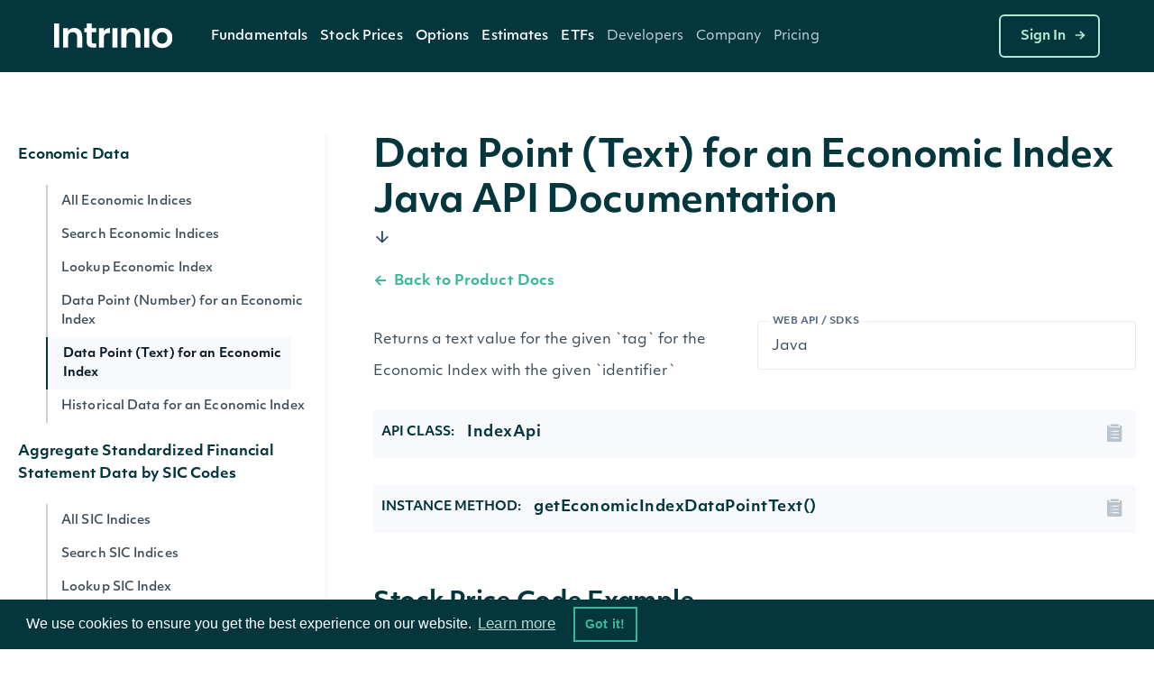

--- FILE ---
content_type: text/html;charset=utf-8
request_url: https://product.intrinio.com/documentation/product/fundamentals/java/get_economic_index_data_point_text_v2
body_size: 13435
content:
<!DOCTYPE html>
<html data-wf-page='5d24efa5a108976440828d99' data-wf-site='5be49b31efe23f3c85cc6028' lang='en-us'>
  <head>
    <!-- Anti-flicker snippet (recommended)  -->
    <style>.async-hide { opacity: 0 !important} </style>
    <script>(function(a,s,y,n,c,h,i,d,e){s.className+=' '+y;h.start=1*new Date;
    h.end=i=function(){s.className=s.className.replace(RegExp(' ?'+y),'')};
    (a[n]=a[n]||[]).hide=h;setTimeout(function(){i();h.end=null},c);h.timeout=c;
    })(window,document.documentElement,'async-hide','dataLayer',4000,
    {'GTM-TPTNQBG':true});</script>
    <!-- Google Tag Manager -->
    <script>(function(w,d,s,l,i){w[l]=w[l]||[];w[l].push({'gtm.start':
    new Date().getTime(),event:'gtm.js'});var f=d.getElementsByTagName(s)[0],
    j=d.createElement(s),dl=l!='dataLayer'?'&l='+l:'';j.async=true;j.src=
    'https://www.googletagmanager.com/gtm.js?id='+i+dl;f.parentNode.insertBefore(j,f);
    })(window,document,'script','dataLayer','GTM-TPTNQBG');</script>
    <!-- End Google Tag Manager -->
    <!-- Microsoft Clarity -->
    <script type="text/javascript">
    (function(c,l,a,r,i,t,y){
        c[a]=c[a]||function(){(c[a].q=c[a].q||[]).push(arguments)};
        t=l.createElement(r);t.async=1;t.src="https://www.clarity.ms/tag/"+i;
        y=l.getElementsByTagName(r)[0];y.parentNode.insertBefore(t,y);
    })(window, document, "clarity", "script", "b8qfyleiyy");
    </script>
    <script>
      document.addEventListener('click', function (event) {
        if (event.target.closest('.RACButton')) {
          gtag('event', 'Button', {'event_category': 'RACButton', 'event_label': 'Click'})
        }
      }, false);
    </script>
    <script async defer id='hs-script-loader' src='//js.hs-scripts.com/5221964.js' type='text/javascript'></script>
    <meta charset='utf-8'>
    <meta content='noindex, nofollow' name='robots'>
    <meta content='text/html; charset=utf-8' http-equiv='Content-Type'>
    <meta content='width=device-width,initial-scale=1' name='viewport'>
    <meta content='Fundamentals | Java SDK | Data Point (Text) for an Economic Index | Intrinio' name='title'>
    <meta content='Intrinio offers fundamentals, stock market, and options data via REST API with responses in JSON. Explore our API documentation to get started and learn about authentication, response codes, paging, limits, endpoints, SDKs, and more.' name='description'>
    <meta content='Intrinio Fintech Marketplace' property='og:site_name'>
    <meta content='Fundamentals | Java SDK | Data Point (Text) for an Economic Index | Intrinio' property='og:title'>
    <meta content='Intrinio offers fundamentals, stock market, and options data via REST API with responses in JSON. Explore our API documentation to get started and learn about authentication, response codes, paging, limits, endpoints, SDKs, and more.' property='og:description'>
    <meta content='https://assets-global.website-files.com/617960145ff34fe4a9fe7240/641f1a3f7a03b958af6bc3bc_Intrinio_home.png' property='og:image'>
    <meta content='summary' name='twitter:card'>
    <meta content='@intrinio' name='twitter:site'>
    <meta content='Fundamentals | Java SDK | Data Point (Text) for an Economic Index | Intrinio' name='twitter:title'>
    <meta content='Intrinio offers fundamentals, stock market, and options data via REST API with responses in JSON. Explore our API documentation to get started and learn about authentication, response codes, paging, limits, endpoints, SDKs, and more.' name='twitter:description'>
    <meta content='https://assets-global.website-files.com/617960145ff34fe4a9fe7240/641f1a3f7a03b958af6bc3bc_Intrinio_home.png' name='twitter:image'>
    <meta content='GSBIEVGaL6eZ7h2LuxrCaExs6AYcf3bTkRWKNN5EYqs' name='google-site-verification'>
    <meta content='ueTip7WeVX2XZLbeJrfYPzS7VlcMW4uhLoEvXxF-sh8' name='google-site-verification'>
    <link href='/apple-touch-icon.png' rel='apple-touch-icon' sizes='180x180'>
    <link href='/favicon-32x32.png' rel='icon' sizes='32x32' type='image/png'>
    <link href='/favicon-16x16.png' rel='icon' sizes='16x16' type='image/png'>
    <link href='/site.webmanifest' rel='manifest'>
    <link color='#5bbad5' href='/safari-pinned-tab.svg' rel='mask-icon'>
    <meta content='#2b5797' name='msapplication-TileColor'>
    <meta content='#ffffff' name='theme-color'>
    <link href='https://product.intrinio.com/documentation/product/fundamentals/java/get_economic_index_data_point_text_v2' hreflang='x-default' rel='alternate'>
    <link href='https://product.intrinio.com/documentation/product/fundamentals/java/get_economic_index_data_point_text_v2' hreflang='en-us' rel='canonical'>
    <title>Fundamentals | Java SDK | Data Point (Text) for an Economic Index | Intrinio</title>
    <!-- /development icomoon links -->
    <link href='https://docs.intrinio.com/frontend/vendor/css/icomoon_style-svg.css' rel='stylesheet'>
    <link href='https://docs.intrinio.com/frontend/vendor/css/icomoon_style.css' rel='stylesheet'>
    <link href='https://use.typekit.net/ksc5qnl.css' rel='stylesheet'>
    <link href='https://docs.intrinio.com/frontend/css/vendor1764035061969.css' rel='stylesheet'>
    <link href='https://docs.intrinio.com/frontend/vendor/css/webflow_2.css' rel='stylesheet'>
    <link href='https://docs.intrinio.com/frontend/css/intrinio-new/app1764035061969.css' rel='stylesheet'>
    <script src='https://docs.intrinio.com/frontend/vendor/js/jquery-3.1.0.min.js' type='text/javascript'></script>
    <script src='https://cdn.jsdelivr.net/npm/js-cookie@2/src/js.cookie.min.js' type='text/javascript'></script>
    <script src='https://cdn.auth0.com/js/auth0/9.5.1/auth0.min.js' type='text/javascript'></script>
    <script src='https://cdnjs.cloudflare.com/ajax/libs/remarkable/1.7.1/remarkable.min.js' type='text/javascript'></script>
    <script src='https://cdnjs.cloudflare.com/ajax/libs/highlight.js/9.15.6/highlight.min.js' type='text/javascript'></script>
    <script src='https://cdnjs.cloudflare.com/ajax/libs/ace/1.4.4/ace.js' type='text/javascript'></script>
    <script async='' defer='' src='https://www.google.com/recaptcha/api.js?onload=vcRecaptchaApiLoaded&amp;render=explicit' type='text/javascript'></script>
    <script src='https://cdn.jsdelivr.net/npm/vivus@0.4.5/dist/vivus.min.js'></script>
    <link href='https://cdn.jsdelivr.net/npm/cookieconsent@3/build/cookieconsent.min.css' rel='stylesheet' type='text/css'>
  </head>
  <body ng-app='intrinio'>
    <!-- Google Tag Manager (noscript) -->
    <noscript><iframe src="https://www.googletagmanager.com/ns.html?id=GTM-TPTNQBG"
    height="0" width="0" style="display:none;visibility:hidden"></iframe></noscript>
    <!-- End Google Tag Manager (noscript) -->
    <header>
      <div class='header-dark w-nav' data-animation='default' data-collapse='medium' data-duration='400' data-w-id='5f286ec3-5b47-c833-f062-4d3c6711b854' role='banner'>
        <div class='nav-container'>
          <div class='menu-wrap'>
            <a aria-label='home' class='intrinio-brand-link-v2 w-nav-brand' href='/'>
              <img alt='Intrinio Logo' class='logo-img' src='https://assets-global.website-files.com/6067605c56239c84cdb27401/6067605c56239c82aeb2748e_intrinio-logo-light.svg'>
            </a>
            <nav class='nav-menu-v2 w-nav-menu' role='navigation'>
              <div class='w-layout-grid nav-link-grid-v2'>
                <div class='nav-dropdown-dark-v2 w-dropdown' data-delay='0' data-hover='true' style=''>
                  <div aria-controls='w-dropdown-list-0' aria-expanded='false' aria-haspopup='menu' class='nav-dropdown-toggle-v2 w-dropdown-toggle' id='w-dropdown-toggle-0' role='button' tabindex='0'>
                    <a class='top-nav-text-v2' href='https://intrinio.com/equity-market-data-packages'>Fundamentals</a>
                    <img alt='Dropdown arrow' class='nav-dropdown-cursor' loading='lazy' src='https://assets-global.website-files.com/617960145ff34fe4a9fe7240/617960145ff34f93dafe74fa_nav-dropdown-carrot%40480px.svg' style='display: none;'>
                  </div>
                  <nav aria-labelledby='w-dropdown-toggle-0' class='nav-dropdown-wrap-v2 products w-dropdown-list' id='w-dropdown-list-0'>
                    <div class='nav-dropdown-card'>
                      <div class='nav-products-container'>
                        <div class='nav-products-left'>
                          <div class='nav-product-collection-container w-dyn-list'>
                            <div class='w-dyn-items' role='list'>
                              <div class='w-dyn-item' role='listitem'>
                                <a class='nav-products-link-v2 w-inline-block' href='https://intrinio.com/products/us-fundamentals' tabindex='0'>
                                  <div class='nav-products-txt-wrap' id='w-node-_57b65e65-adc7-dfff-3468-c5cb9b532630-0a78e01a'>
                                    <img alt='' class='nav-product-icon' id='w-node-_9bca16b5-d35c-6d2a-eb25-0bbdad9532a3-0a78e01a' loading='lazy' src='https://cdn.prod.website-files.com/617960145ff34f911afe7243/651739432fa3ee1dcd70266a_US-Fundamentals-Dark.png'>
                                    <div class='nav-products-heading' id='w-node-_3536dee9-811d-29ac-5489-26d559b21886-0a78e01a'>US Fundamentals</div>
                                  </div>
                                  <div class='nav-products-description-v2'>15+ years of standardized &amp; as-reported financial statement data</div>
                                </a>
                                <a class='nav-products-link-v2 w-inline-block' href='https://intrinio.com/products/us-news-basic' tabindex='0'>
                                  <div class='nav-products-txt-wrap' id='w-node-_57b65e65-adc7-dfff-3468-c5cb9b532630-0a78e01a'>
                                    <img alt='' class='nav-product-icon' id='w-node-_9bca16b5-d35c-6d2a-eb25-0bbdad9532a3-0a78e01a' loading='lazy' src='https://cdn.prod.website-files.com/617960145ff34f911afe7243/6514ae36a20ba62ec4a9af97_US-News-Basic-Dark%20(1).png'>
                                    <div class='nav-products-heading' id='w-node-_3536dee9-811d-29ac-5489-26d559b21886-0a78e01a'>NewsEdge - Essential Financial News</div>
                                  </div>
                                  <div class='nav-products-description-v2'>Comprehensive and affordable live-stream of news from US companies</div>
                                </a>
                                <a class='nav-products-link-v2 w-inline-block' href='https://intrinio.com/products/us-press-releases' tabindex='0'>
                                  <div class='nav-products-txt-wrap' id='w-node-_57b65e65-adc7-dfff-3468-c5cb9b532630-0a78e01a'>
                                    <img alt='' class='nav-product-icon' id='w-node-_9bca16b5-d35c-6d2a-eb25-0bbdad9532a3-0a78e01a' loading='lazy' src='https://cdn.prod.website-files.com/617960145ff34f911afe7243/6514aec49483ea7f1e701e46_US-Press-Releases-Dark.png'>
                                    <div class='nav-products-heading' id='w-node-_3536dee9-811d-29ac-5489-26d559b21886-0a78e01a'>US Press Releases</div>
                                  </div>
                                  <div class='nav-products-description-v2'>Immediate access to the latest press releases for US public companies</div>
                                </a>
                              </div>
                            </div>
                          </div>
                        </div>
                      </div>
                    </div>
                  </nav>
                </div>
                <div class='nav-dropdown-dark-v2 w-dropdown' data-delay='0' data-hover='true' style=''>
                  <div aria-controls='w-dropdown-list-0' aria-expanded='false' aria-haspopup='menu' class='nav-dropdown-toggle-v2 w-dropdown-toggle' id='w-dropdown-toggle-0' role='button' tabindex='0'>
                    <a class='top-nav-text-v2' href='https://intrinio.com/financial-market-data'>Stock Prices</a>
                    <img alt='Dropdown arrow' class='nav-dropdown-cursor' loading='lazy' src='https://assets-global.website-files.com/617960145ff34fe4a9fe7240/617960145ff34f93dafe74fa_nav-dropdown-carrot%40480px.svg' style='display: none;'>
                  </div>
                  <nav aria-labelledby='w-dropdown-toggle-0' class='nav-dropdown-wrap-v2 products w-dropdown-list' id='w-dropdown-list-0'>
                    <div class='nav-dropdown-card'>
                      <div class='nav-products-container'>
                        <div class='nav-products-left'>
                          <div class='nav-product-collection-container w-dyn-list'>
                            <div class='w-dyn-items' role='list'>
                              <div class='w-dyn-item' role='listitem'>
                                <a class='nav-products-link-v2 w-inline-block' href='https://intrinio.com/financial-market-data/cboe-one-delayed' tabindex='0'>
                                  <div class='nav-products-txt-wrap' id='w-node-_57b65e65-adc7-dfff-3468-c5cb9b532630-0a78e01a'>
                                    <img alt='' class='nav-product-icon' id='w-node-_9bca16b5-d35c-6d2a-eb25-0bbdad9532a3-0a78e01a' loading='lazy' src='https://cdn.prod.website-files.com/617960145ff34f911afe7243/658f1a64fe450d64fec95051_651739edd4fd7315d84814ea_iex-realtime-stock-prices-icon-dark.png'>
                                    <div class='nav-products-heading' id='w-node-_3536dee9-811d-29ac-5489-26d559b21886-0a78e01a'>CBOE One Delayed</div>
                                  </div>
                                  <div class='nav-products-description-v2'>Affordable, high-quality delayed stock prices with no exchange fees.</div>
                                </a>
                                <a class='nav-products-link-v2 w-inline-block' href='https://intrinio.com/financial-market-data/equitiesedge' tabindex='0'>
                                  <div class='nav-products-txt-wrap' id='w-node-_57b65e65-adc7-dfff-3468-c5cb9b532630-0a78e01a'>
                                    <img alt='' class='nav-product-icon' id='w-node-_9bca16b5-d35c-6d2a-eb25-0bbdad9532a3-0a78e01a' loading='lazy' src='https://cdn.prod.website-files.com/617960145ff34f911afe7243/658f1a64fe450d64fec95051_651739edd4fd7315d84814ea_iex-realtime-stock-prices-icon-dark.png'>
                                    <div class='nav-products-heading' id='w-node-_3536dee9-811d-29ac-5489-26d559b21886-0a78e01a'>Equities Edge</div>
                                  </div>
                                  <div class='nav-products-description-v2'>Real-time stock prices with no exchange fees</div>
                                </a>
                                <a class='nav-products-link-v2 w-inline-block' href='https://intrinio.com/financial-market-data/stock-prices-iex' tabindex='0'>
                                  <div class='nav-products-txt-wrap' id='w-node-_57b65e65-adc7-dfff-3468-c5cb9b532630-0a78e01a'>
                                    <img alt='' class='nav-product-icon' id='w-node-_9bca16b5-d35c-6d2a-eb25-0bbdad9532a3-0a78e01a' loading='lazy' src='https://cdn.prod.website-files.com/617960145ff34f911afe7243/658f1a64fe450d64fec95051_651739edd4fd7315d84814ea_iex-realtime-stock-prices-icon-dark.png'>
                                    <div class='nav-products-heading' id='w-node-_3536dee9-811d-29ac-5489-26d559b21886-0a78e01a'>IEX Real-Time Stock Prices</div>
                                  </div>
                                  <div class='nav-products-description-v2'>Real-time stock prices with minimal exchange fees</div>
                                </a>
                                <a class='nav-products-link-v2 w-inline-block' href='https://intrinio.com/financial-market-data/stock-prices-eod' tabindex='0'>
                                  <div class='nav-products-txt-wrap' id='w-node-_57b65e65-adc7-dfff-3468-c5cb9b532630-0a78e01a'>
                                    <img alt='' class='nav-product-icon' id='w-node-_9bca16b5-d35c-6d2a-eb25-0bbdad9532a3-0a78e01a' loading='lazy' src='https://cdn.prod.website-files.com/617960145ff34f911afe7243/658f1a64b26b11084f2d7802_6514aefdde0a7b9736e26329_EOD-Historical-Stock-Prices-Dark.png'>
                                    <div class='nav-products-heading' id='w-node-_3536dee9-811d-29ac-5489-26d559b21886-0a78e01a'>EOD Historical Stock Prices</div>
                                  </div>
                                  <div class='nav-products-description-v2'>50+ years of high-quality dividend and split-adjusted stock price history</div>
                                </a>
                                <a class='nav-products-link-v2 w-inline-block' href='https://intrinio.com/financial-market-data/stock-prices-tick-history' tabindex='0'>
                                  <div class='nav-products-txt-wrap' id='w-node-_57b65e65-adc7-dfff-3468-c5cb9b532630-0a78e01a'>
                                    <img alt='' class='nav-product-icon' id='w-node-_9bca16b5-d35c-6d2a-eb25-0bbdad9532a3-0a78e01a' loading='lazy' src='https://cdn.prod.website-files.com/617960145ff34f911afe7243/658f1a64b047557f615e1c2a_6514af096a8791177ba633a4_Stock-Prices-Tick-History-Dark.png'>
                                    <div class='nav-products-heading' id='w-node-_3536dee9-811d-29ac-5489-26d559b21886-0a78e01a'>Stock Prices Tick History</div>
                                  </div>
                                  <div class='nav-products-description-v2'>Developer-friendly backtesting data for stocks</div>
                                </a>
                                <a class='nav-products-link-v2 w-inline-block' href='https://intrinio.com/financial-market-data/stock-prices-delayed-sip' tabindex='0'>
                                  <div class='nav-products-txt-wrap' id='w-node-_57b65e65-adc7-dfff-3468-c5cb9b532630-0a78e01a'>
                                    <img alt='' class='nav-product-icon' id='w-node-_9bca16b5-d35c-6d2a-eb25-0bbdad9532a3-0a78e01a' loading='lazy' src='https://cdn.prod.website-files.com/617960145ff34f911afe7243/658f1a64e4cd9725caaa707e_6514aef1ada8787d1f09cab1_15-Min-Delayed-Sip-Dark.png'>
                                    <div class='nav-products-heading' id='w-node-_3536dee9-811d-29ac-5489-26d559b21886-0a78e01a'>15-Min Delayed SIP</div>
                                  </div>
                                  <div class='nav-products-description-v2'>Display quality, full-market volume real-time data with minimal exchange fees</div>
                                </a>
                                <a class='nav-products-link-v2 w-inline-block' href='https://intrinio.com/financial-market-data/nasdaq-basic' tabindex='0'>
                                  <div class='nav-products-txt-wrap' id='w-node-_57b65e65-adc7-dfff-3468-c5cb9b532630-0a78e01a'>
                                    <img alt='' class='nav-product-icon' id='w-node-_9bca16b5-d35c-6d2a-eb25-0bbdad9532a3-0a78e01a' loading='lazy' src='https://cdn.prod.website-files.com/617960145ff34f911afe7243/658f1a64560869e694a0ce9f_6512f3866de6d8aa7810ee9c_icon_nasdaq_basic_dark.png'>
                                    <div class='nav-products-heading' id='w-node-_3536dee9-811d-29ac-5489-26d559b21886-0a78e01a'>Nasdaq Basic</div>
                                  </div>
                                  <div class='nav-products-description-v2'>Cost-effective real-time stock prices for all U.S. exchange-listed stocks</div>
                                </a>
                                <a class='nav-products-link-v2 w-inline-block' href='https://intrinio.com/financial-market-data/global-real-time-indices' tabindex='0'>
                                  <div class='nav-products-txt-wrap' id='w-node-_57b65e65-adc7-dfff-3468-c5cb9b532630-0a78e01a'>
                                    <img alt='' class='nav-product-icon' id='w-node-_9bca16b5-d35c-6d2a-eb25-0bbdad9532a3-0a78e01a' loading='lazy' src='https://cdn.prod.website-files.com/617960145ff34f911afe7243/658f1a64e0662d70d46aafc3_6514af144d1c5b4a66140b55_Global-Real-Time-Indices-Dark.png'>
                                    <div class='nav-products-heading' id='w-node-_3536dee9-811d-29ac-5489-26d559b21886-0a78e01a'>Global Real-Time Indices</div>
                                  </div>
                                  <div class='nav-products-description-v2'>Track the most popular indices in real-time via a singular API or WebSocket</div>
                                </a>
                              </div>
                            </div>
                          </div>
                        </div>
                      </div>
                    </div>
                  </nav>
                </div>
                <div class='nav-dropdown-dark-v2 w-dropdown' data-delay='0' data-hover='true' style=''>
                  <div aria-controls='w-dropdown-list-0' aria-expanded='false' aria-haspopup='menu' class='nav-dropdown-toggle-v2 w-dropdown-toggle' id='w-dropdown-toggle-0' role='button' tabindex='0'>
                    <a class='top-nav-text-v2' href='https://intrinio.com/options'>Options</a>
                    <img alt='Dropdown arrow' class='nav-dropdown-cursor' loading='lazy' src='https://assets-global.website-files.com/617960145ff34fe4a9fe7240/617960145ff34f93dafe74fa_nav-dropdown-carrot%40480px.svg' style='display: none;'>
                  </div>
                  <nav aria-labelledby='w-dropdown-toggle-0' class='nav-dropdown-wrap-v2 products w-dropdown-list' id='w-dropdown-list-0'>
                    <div class='nav-dropdown-card'>
                      <div class='nav-products-container'>
                        <div class='nav-products-left'>
                          <div class='nav-product-collection-container w-dyn-list'>
                            <div class='w-dyn-items' role='list'>
                              <div class='w-dyn-item' role='listitem'>
                                <a class='nav-products-link-v2 w-inline-block' href='https://intrinio.com/options/optionsedge' tabindex='0'>
                                  <div class='nav-products-txt-wrap' id='w-node-_57b65e65-adc7-dfff-3468-c5cb9b532630-0a78e01a'>
                                    <img alt='' class='nav-product-icon' id='w-node-_9bca16b5-d35c-6d2a-eb25-0bbdad9532a3-0a78e01a' loading='lazy' src='https://cdn.prod.website-files.com/617960145ff34f911afe7243/683612ae3cca155a8d43df03_6552bcc0147385066b152130_651351a7c58b043f960284a9_realtime-options-icon.png'>
                                    <div class='nav-products-heading' id='w-node-_3536dee9-811d-29ac-5489-26d559b21886-0a78e01a'>OptionsEdge</div>
                                  </div>
                                  <div class='nav-products-description-v2'>Lightweight, real-time-feel options data without OPRA licensing complexity.</div>
                                </a>
                                <a class='nav-products-link-v2 w-inline-block' href='https://intrinio.com/options/options-realtime' tabindex='0'>
                                  <div class='nav-products-txt-wrap' id='w-node-_57b65e65-adc7-dfff-3468-c5cb9b532630-0a78e01a'>
                                    <img alt='' class='nav-product-icon' id='w-node-_9bca16b5-d35c-6d2a-eb25-0bbdad9532a3-0a78e01a' loading='lazy' src='https://cdn.prod.website-files.com/617960145ff34f911afe7243/6552bcc0147385066b152130_651351a7c58b043f960284a9_realtime-options-icon.png'>
                                    <div class='nav-products-heading' id='w-node-_3536dee9-811d-29ac-5489-26d559b21886-0a78e01a'>Real-Time Options</div>
                                  </div>
                                  <div class='nav-products-description-v2'>Low-latency, streaming, filtered options with derivative calculations to save you money</div>
                                </a>
                                <a class='nav-products-link-v2 w-inline-block' href='https://intrinio.com/options/options-15-minutes-delayed' tabindex='0'>
                                  <div class='nav-products-txt-wrap' id='w-node-_57b65e65-adc7-dfff-3468-c5cb9b532630-0a78e01a'>
                                    <img alt='' class='nav-product-icon' id='w-node-_9bca16b5-d35c-6d2a-eb25-0bbdad9532a3-0a78e01a' loading='lazy' src='https://cdn.prod.website-files.com/617960145ff34f911afe7243/6552bcbf48c56feae70c349b_6514aee23504946bd637303b_15-Min-Delayed-Options-Dark.png'>
                                    <div class='nav-products-heading' id='w-node-_3536dee9-811d-29ac-5489-26d559b21886-0a78e01a'>15-Min Delayed Options</div>
                                  </div>
                                  <div class='nav-products-description-v2'>High quality delayed options with minimal exchange fees</div>
                                </a>
                                <a class='nav-products-link-v2 w-inline-block' href='https://intrinio.com/options/intraday-historical-options' tabindex='0'>
                                  <div class='nav-products-txt-wrap' id='w-node-_57b65e65-adc7-dfff-3468-c5cb9b532630-0a78e01a'>
                                    <img alt='' class='nav-product-icon' id='w-node-_9bca16b5-d35c-6d2a-eb25-0bbdad9532a3-0a78e01a' loading='lazy' src='https://cdn.prod.website-files.com/617960145ff34f911afe7243/6552bcbf407a027a67854243_6514af3b93368dae2c398354_Intraday-Historical-Options.png'>
                                    <div class='nav-products-heading' id='w-node-_3536dee9-811d-29ac-5489-26d559b21886-0a78e01a'>Intraday Historical Options</div>
                                  </div>
                                  <div class='nav-products-description-v2'>Historical bars in multiple formats for US options contracts</div>
                                </a>
                                <a class='nav-products-link-v2 w-inline-block' href='https://intrinio.com/options/eod-historical-options' tabindex='0'>
                                  <div class='nav-products-txt-wrap' id='w-node-_57b65e65-adc7-dfff-3468-c5cb9b532630-0a78e01a'>
                                    <img alt='' class='nav-product-icon' id='w-node-_9bca16b5-d35c-6d2a-eb25-0bbdad9532a3-0a78e01a' loading='lazy' src='https://cdn.prod.website-files.com/617960145ff34f911afe7243/6552bcbfb2a2346cc11ddea0_6514af450310a6101af83d7a_EOD-Historical-Options-Dark.png'>
                                    <div class='nav-products-heading' id='w-node-_3536dee9-811d-29ac-5489-26d559b21886-0a78e01a'>US Historical End of Day Options Prices</div>
                                  </div>
                                  <div class='nav-products-description-v2'>Backtest and chart your options strategy without breaking the bank</div>
                                </a>
                              </div>
                            </div>
                          </div>
                        </div>
                      </div>
                    </div>
                  </nav>
                </div>
                <div class='nav-dropdown-dark-v2 w-dropdown' data-delay='0' data-hover='true' style=''>
                  <div aria-controls='w-dropdown-list-0' aria-expanded='false' aria-haspopup='menu' class='nav-dropdown-toggle-v2 w-dropdown-toggle' id='w-dropdown-toggle-0' role='button' tabindex='0'>
                    <a class='top-nav-text-v2'>Estimates</a>
                    <img alt='Dropdown arrow' class='nav-dropdown-cursor' loading='lazy' src='https://assets-global.website-files.com/617960145ff34fe4a9fe7240/617960145ff34f93dafe74fa_nav-dropdown-carrot%40480px.svg' style='display: none;'>
                  </div>
                  <nav aria-labelledby='w-dropdown-toggle-0' class='nav-dropdown-wrap-v2 products w-dropdown-list' id='w-dropdown-list-0'>
                    <div class='nav-dropdown-card'>
                      <div class='nav-products-container'>
                        <div class='nav-products-left'>
                          <div class='nav-product-collection-container w-dyn-list'>
                            <div class='w-dyn-items' role='list'>
                              <div class='w-dyn-item' role='listitem'>
                                <a class='nav-products-link-v2 w-inline-block' href='https://intrinio.com/products/ebitda-consensus-estimates' tabindex='0'>
                                  <div class='nav-products-txt-wrap' id='w-node-_57b65e65-adc7-dfff-3468-c5cb9b532630-0a78e01a'>
                                    <img alt='' class='nav-product-icon' id='w-node-_9bca16b5-d35c-6d2a-eb25-0bbdad9532a3-0a78e01a' loading='lazy' src='https://cdn.prod.website-files.com/617960145ff34f911afe7243/6514b1046ee28743eb4be7e1_EPS-Esimates-Dark.png'>
                                    <div class='nav-products-heading' id='w-node-_3536dee9-811d-29ac-5489-26d559b21886-0a78e01a'>EBITDA Consensus Estimates</div>
                                  </div>
                                  <div class='nav-products-description-v2'>Get the &quot;pulse&quot; from top analysts in the field</div>
                                </a>
                                <a class='nav-products-link-v2 w-inline-block' href='https://intrinio.com/products/eps-estimates' tabindex='0'>
                                  <div class='nav-products-txt-wrap' id='w-node-_57b65e65-adc7-dfff-3468-c5cb9b532630-0a78e01a'>
                                    <img alt='' class='nav-product-icon' id='w-node-_9bca16b5-d35c-6d2a-eb25-0bbdad9532a3-0a78e01a' loading='lazy' src='https://cdn.prod.website-files.com/617960145ff34f911afe7243/6514b1046ee28743eb4be7e1_EPS-Esimates-Dark.png'>
                                    <div class='nav-products-heading' id='w-node-_3536dee9-811d-29ac-5489-26d559b21886-0a78e01a'>EPS Estimates</div>
                                  </div>
                                  <div class='nav-products-description-v2'>Target earnings per share estimates from top analysts</div>
                                </a>
                                <a class='nav-products-link-v2 w-inline-block' href='https://intrinio.com/products/eps-surprises' tabindex='0'>
                                  <div class='nav-products-txt-wrap' id='w-node-_57b65e65-adc7-dfff-3468-c5cb9b532630-0a78e01a'>
                                    <img alt='' class='nav-product-icon' id='w-node-_9bca16b5-d35c-6d2a-eb25-0bbdad9532a3-0a78e01a' loading='lazy' src='https://cdn.prod.website-files.com/617960145ff34f911afe7243/6516e42f346edc65f8a00563_EPS-Surprises-Dark.png'>
                                    <div class='nav-products-heading' id='w-node-_3536dee9-811d-29ac-5489-26d559b21886-0a78e01a'>EPS Surprises</div>
                                  </div>
                                  <div class='nav-products-description-v2'>Current and historical alerts for companies that miss or beat EPS estimates</div>
                                </a>
                                <a class='nav-products-link-v2 w-inline-block' href='https://intrinio.com/products/sales-estimates' tabindex='0'>
                                  <div class='nav-products-txt-wrap' id='w-node-_57b65e65-adc7-dfff-3468-c5cb9b532630-0a78e01a'>
                                    <img alt='' class='nav-product-icon' id='w-node-_9bca16b5-d35c-6d2a-eb25-0bbdad9532a3-0a78e01a' loading='lazy' src='https://cdn.prod.website-files.com/617960145ff34f911afe7243/6514b0a23504946bd639071e_Sales-Estimates-Dark.png'>
                                    <div class='nav-products-heading' id='w-node-_3536dee9-811d-29ac-5489-26d559b21886-0a78e01a'>Sales Estimates</div>
                                  </div>
                                  <div class='nav-products-description-v2'>Target sales estimates from top analysts covering US public companies</div>
                                </a>
                                <a class='nav-products-link-v2 w-inline-block' href='https://intrinio.com/products/sales-surprises' tabindex='0'>
                                  <div class='nav-products-txt-wrap' id='w-node-_57b65e65-adc7-dfff-3468-c5cb9b532630-0a78e01a'>
                                    <img alt='' class='nav-product-icon' id='w-node-_9bca16b5-d35c-6d2a-eb25-0bbdad9532a3-0a78e01a' loading='lazy' src='https://cdn.prod.website-files.com/617960145ff34f911afe7243/6514b095df8765ad8bf3a700_Sales-Surprises-Dark.png'>
                                    <div class='nav-products-heading' id='w-node-_3536dee9-811d-29ac-5489-26d559b21886-0a78e01a'>Sales Surprises</div>
                                  </div>
                                  <div class='nav-products-description-v2'>Current and historical alerts for companies that miss or beat sales estimates</div>
                                </a>
                                <a class='nav-products-link-v2 w-inline-block' href='https://intrinio.com/products/long-term-growth-estimates' tabindex='0'>
                                  <div class='nav-products-txt-wrap' id='w-node-_57b65e65-adc7-dfff-3468-c5cb9b532630-0a78e01a'>
                                    <img alt='' class='nav-product-icon' id='w-node-_9bca16b5-d35c-6d2a-eb25-0bbdad9532a3-0a78e01a' loading='lazy' src='https://cdn.prod.website-files.com/617960145ff34f911afe7243/6514b08c79bd446dc7aa6eab_Long-Term-Growth-Estimates-Dark.png'>
                                    <div class='nav-products-heading' id='w-node-_3536dee9-811d-29ac-5489-26d559b21886-0a78e01a'>Long-Term Growth Estimates</div>
                                  </div>
                                  <div class='nav-products-description-v2'>Forward growth estimates from top analysts covering US stocks</div>
                                </a>
                                <a class='nav-products-link-v2 w-inline-block' href='https://intrinio.com/products/analyst-ratings' tabindex='0'>
                                  <div class='nav-products-txt-wrap' id='w-node-_57b65e65-adc7-dfff-3468-c5cb9b532630-0a78e01a'>
                                    <img alt='' class='nav-product-icon' id='w-node-_9bca16b5-d35c-6d2a-eb25-0bbdad9532a3-0a78e01a' loading='lazy' src='https://cdn.prod.website-files.com/617960145ff34f911afe7243/6514b086df8765ad8bf396f7_Analyst-Ratings-Dark.png'>
                                    <div class='nav-products-heading' id='w-node-_3536dee9-811d-29ac-5489-26d559b21886-0a78e01a'>Analyst Ratings</div>
                                  </div>
                                  <div class='nav-products-description-v2'>Buy, sell, and hold ratings from top analysts covering US public companies</div>
                                </a>
                                <a class='nav-products-link-v2 w-inline-block' href='https://intrinio.com/products/target-prices' tabindex='0'>
                                  <div class='nav-products-txt-wrap' id='w-node-_57b65e65-adc7-dfff-3468-c5cb9b532630-0a78e01a'>
                                    <img alt='' class='nav-product-icon' id='w-node-_9bca16b5-d35c-6d2a-eb25-0bbdad9532a3-0a78e01a' loading='lazy' src='https://cdn.prod.website-files.com/617960145ff34f911afe7243/6514b07e3b379b8c24fd1d33_Target-Prices-Dark.png'>
                                    <div class='nav-products-heading' id='w-node-_3536dee9-811d-29ac-5489-26d559b21886-0a78e01a'>Target Prices</div>
                                  </div>
                                  <div class='nav-products-description-v2'>Forward estimates of stock prices from top analysts covering US public companies</div>
                                </a>
                              </div>
                            </div>
                          </div>
                        </div>
                      </div>
                    </div>
                  </nav>
                </div>
                <div class='nav-dropdown-dark-v2 w-dropdown' data-delay='0' data-hover='true' style=''>
                  <div aria-controls='w-dropdown-list-0' aria-expanded='false' aria-haspopup='menu' class='nav-dropdown-toggle-v2 w-dropdown-toggle' id='w-dropdown-toggle-0' role='button' tabindex='0'>
                    <a class='top-nav-text-v2' href='https://intrinio.com/etfs'>ETFs</a>
                    <img alt='Dropdown arrow' class='nav-dropdown-cursor' loading='lazy' src='https://assets-global.website-files.com/617960145ff34fe4a9fe7240/617960145ff34f93dafe74fa_nav-dropdown-carrot%40480px.svg' style='display: none;'>
                  </div>
                  <nav aria-labelledby='w-dropdown-toggle-0' class='nav-dropdown-wrap-v2 products w-dropdown-list' id='w-dropdown-list-0'>
                    <div class='nav-dropdown-card'>
                      <div class='nav-products-container'>
                        <div class='nav-products-left'>
                          <div class='nav-product-collection-container w-dyn-list'>
                            <div class='w-dyn-items' role='list'>
                              <div class='w-dyn-item' role='listitem'>
                                <a class='nav-products-link-v2 w-inline-block' href='https://intrinio.com/products/etf-holdings' tabindex='0'>
                                  <div class='nav-products-txt-wrap' id='w-node-_57b65e65-adc7-dfff-3468-c5cb9b532630-0a78e01a'>
                                    <img alt='' class='nav-product-icon' id='w-node-_9bca16b5-d35c-6d2a-eb25-0bbdad9532a3-0a78e01a' loading='lazy' src='https://cdn.prod.website-files.com/617960145ff34f911afe7243/6514b072937228bfac6a84b8_ETF-Holdings-Dark.png'>
                                    <div class='nav-products-heading' id='w-node-_3536dee9-811d-29ac-5489-26d559b21886-0a78e01a'>Global ETF Holdings</div>
                                  </div>
                                  <div class='nav-products-description-v2'>Analyze holdings and constituents from all Global ETFs</div>
                                </a>
                                <a class='nav-products-link-v2 w-inline-block' href='https://intrinio.com/products/etf-analytics' tabindex='0'>
                                  <div class='nav-products-txt-wrap' id='w-node-_57b65e65-adc7-dfff-3468-c5cb9b532630-0a78e01a'>
                                    <img alt='' class='nav-product-icon' id='w-node-_9bca16b5-d35c-6d2a-eb25-0bbdad9532a3-0a78e01a' loading='lazy' src='https://cdn.prod.website-files.com/617960145ff34f911afe7243/6514b04d6ee28743eb4b22d0_ETF-Analytics-Dark.png'>
                                    <div class='nav-products-heading' id='w-node-_3536dee9-811d-29ac-5489-26d559b21886-0a78e01a'>ETF Analytics</div>
                                  </div>
                                  <div class='nav-products-description-v2'>Research and analyze premium ETF analytics</div>
                                </a>
                                <a class='nav-products-link-v2 w-inline-block' href='https://intrinio.com/products/etf-metadata' tabindex='0'>
                                  <div class='nav-products-txt-wrap' id='w-node-_57b65e65-adc7-dfff-3468-c5cb9b532630-0a78e01a'>
                                    <img alt='' class='nav-product-icon' id='w-node-_9bca16b5-d35c-6d2a-eb25-0bbdad9532a3-0a78e01a' loading='lazy' src='https://cdn.prod.website-files.com/617960145ff34f911afe7243/6514b03ea20ba62ec4abf062_ETF-Metadata-Dark.png'>
                                    <div class='nav-products-heading' id='w-node-_3536dee9-811d-29ac-5489-26d559b21886-0a78e01a'>ETF Metadata</div>
                                  </div>
                                  <div class='nav-products-description-v2'>Access over 118 ETF metadata attributes</div>
                                </a>
                              </div>
                            </div>
                          </div>
                        </div>
                      </div>
                    </div>
                  </nav>
                </div>
                <div class='nav-dropdown-dark-v2 w-dropdown' data-delay='0' data-hover='true'>
                  <div aria-controls='w-dropdown-list-6' aria-expanded='false' aria-haspopup='menu' class='nav-dropdown-toggle-v2 w-dropdown-toggle' id='w-dropdown-toggle-6' role='button' tabindex='0'>
                    <div class='top-nav-text-v3'>Developers</div>
                    <img alt='Dropdown arrow' class='nav-dropdown-cursor' loading='lazy' src='https://assets-global.website-files.com/617960145ff34fe4a9fe7240/617960145ff34f93dafe74fa_nav-dropdown-carrot%40480px.svg'>
                  </div>
                  <nav aria-labelledby='w-dropdown-toggle-6' class='nav-dropdown-wrap-v2 w-dropdown-list' id='w-dropdown-list-6'>
                    <div class='nav-dropdown-card'>
                      <div class='w-layout-grid nav-grid-v2'>
                        <div class='nav-list-wrap-v2' id='w-node-_4d495478-c272-bd3f-a759-d42c76c561b5-76c561b3'>
                          <ul class='nav-list w-list-unstyled' role='list'>
                            <li class='nav-list-item'>
                              <a class='nav-link-v2 w-inline-block' href='https://docs.intrinio.com/documentation/api_v2/getting_started' tabindex='0'>
                                <div>Documentation</div>
                              </a>
                            </li>
                            <li class='nav-list-item'>
                              <a class='nav-link-v2 w-inline-block' href='https://intrinio.com/help-center' tabindex='0'>
                                <div>Help Center</div>
                              </a>
                            </li>
                            <li class='nav-list-item'>
                              <a class='nav-link-v2 w-inline-block' href='https://data.intrinio.com/data-tags' tabindex='0'>
                                <div>Data Tag Reference Library</div>
                              </a>
                            </li>
                            <li class='nav-list-item'>
                              <a class='nav-link-v2 w-inline-block' href='https://github.com/intrinio' tabindex='0'>
                                <div>Github</div>
                              </a>
                            </li>
                            <li class='nav-list-item'>
                              <a class='nav-link-v2 w-inline-block' href='https://status.intrinio.com/' tabindex='0'>
                                <div>API Status</div>
                              </a>
                            </li>
                          </ul>
                        </div>
                      </div>
                    </div>
                  </nav>
                </div>
                <div class='nav-dropdown-dark-v2 w-dropdown' data-delay='0' data-hover='true'>
                  <div aria-controls='w-dropdown-list-7' aria-expanded='false' aria-haspopup='menu' class='nav-dropdown-toggle-v2 w-dropdown-toggle' id='w-dropdown-toggle-7' role='button' tabindex='0'>
                    <div class='top-nav-text-v3'>Company</div>
                    <img alt='Dropdown arrow' class='nav-dropdown-cursor' loading='lazy' src='https://assets-global.website-files.com/617960145ff34fe4a9fe7240/617960145ff34f93dafe74fa_nav-dropdown-carrot%40480px.svg'>
                  </div>
                  <nav aria-labelledby='w-dropdown-toggle-7' class='nav-dropdown-wrap-v2 w-dropdown-list' id='w-dropdown-list-7'>
                    <div class='nav-dropdown-card'>
                      <div class='w-layout-grid nav-grid-v2'>
                        <div class='nav-list-wrap-v2' id='w-node-_785e8856-a608-2db8-cb6b-2bdd38ad2634-38ad2632'>
                          <ul class='nav-list w-list-unstyled' role='list'>
                            <li class='nav-list-item'>
                              <a class='nav-link-v2 w-inline-block' href='https://intrinio.com/our-company' tabindex='0'>
                                <div>About Us</div>
                              </a>
                            </li>
                            <li class='nav-list-item'>
                              <a class='nav-link-v2 w-inline-block' href='https://intrinio.com/case-studies' tabindex='0'>
                                <div>Case Studies</div>
                              </a>
                            </li>
                            <li class='nav-list-item'>
                              <a class='nav-link-v2 w-inline-block' href='https://intrinio.com/blog' tabindex='0'>
                                <div>Blog</div>
                              </a>
                            </li>
                            <li class='nav-list-item'>
                              <a class='nav-link-v2 w-inline-block' href='https://intrinio.com/blog-category/intrinio-news' tabindex='0'>
                                <div>News</div>
                              </a>
                            </li>
                            <li class='nav-list-item'>
                              <a class='nav-link-v2 w-inline-block' href='https://intrinio.com/blog-category/webinars' tabindex='0'>
                                <div>Webinars</div>
                              </a>
                            </li>
                            <li class='nav-list-item'>
                              <a class='nav-link-v2 w-inline-block' href='https://intrinio.com/work-for-us' tabindex='0'>
                                <div>Careers</div>
                              </a>
                            </li>
                          </ul>
                        </div>
                      </div>
                    </div>
                  </nav>
                </div>
                <div class='nav-dropdown-dark-v2'>
                  <a class='nav-dropdown-toggle-v2 w-inline-block' href='https://intrinio.com/pricing'>
                    <div class='top-nav-text-v3'>Pricing</div>
                  </a>
                </div>
              </div>
              <div class='mobile-menu-wrap'>
                <div class='nav-menu-signin-wrap'>
                  <div class='mobile-signin-wrap'>
                    <a class='btn mobile-nav w-button' href='#'>Sign Up</a>
                    <a class='nav-sign-in-link w-inline-block' href='https://account.intrinio.com/login' id='mobile-header-login-link' style='display: none;'>
                      <div>Sign In</div>
                    </a>
                    <a class='nav-sign-in-link myaccount w-node-baf79bd8-1b41-a885-fdc1-4d2db97eccf4-b97eccec w-inline-block' href='https://account.intrinio.com/account' id='mobile-header-account-link' style='display: flex;'>
                      <div>My Account</div>
                    </a>
                  </div>
                </div>
                <div class='mobile-menu-top-wrap'></div>
                <div class='mobile-menu-bottom-wrap-mobile'>
                  <div class='w-layout-grid mobile-nav-subgrid-v2'>
                    <div class='nav-list-wrap' id='w-node-baf79bd8-1b41-a885-fdc1-4d2db97ecd35-b97eccec'>
                      <a class='nav-subhead-dropdown w-inline-block' href='https://intrinio.com/pricing'>
                        <div class='nav-mobile-dropdown-toggle'>
                          <div>Products</div>
                          <div class='nav-mobile-dropdown-icon w-icon-dropdown-toggle'></div>
                        </div>
                      </a>
                    </div>
                    <div class='nav-list-wrap' id='w-node-fd1b652e-62c0-61cd-3807-72c3734ff116-b97eccec'>
                      <div class='nav-subhead-dropdown w-dropdown' data-delay='0' data-hover='false'>
                        <div aria-controls='w-dropdown-list-8' aria-expanded='false' aria-haspopup='menu' class='nav-mobile-dropdown-toggle w-dropdown-toggle' id='w-dropdown-toggle-8' role='button' tabindex='0'>
                          <div>Documentation</div>
                          <div aria-hidden='true' class='nav-mobile-dropdown-icon w-icon-dropdown-toggle'></div>
                        </div>
                        <nav aria-labelledby='w-dropdown-toggle-8' class='nav-mobile-dropdown-list-wrap w-dropdown-list' id='w-dropdown-list-8'>
                          <a class='mobile-nav-dropdown-link w-dropdown-link' href='https://docs.intrinio.com/documentation/api_v2/getting_started' tabindex='0'>API Docs</a>
                        </nav>
                      </div>
                    </div>
                    <div class='nav-list-wrap' id='w-node-baf79bd8-1b41-a885-fdc1-4d2db97ecd5b-b97eccec'>
                      <div class='nav-subhead-dropdown w-dropdown' data-delay='0' data-hover='false'>
                        <div aria-controls='w-dropdown-list-9' aria-expanded='false' aria-haspopup='menu' class='nav-mobile-dropdown-toggle w-dropdown-toggle' id='w-dropdown-toggle-9' role='button' tabindex='0'>
                          <div>Reference &amp; Help</div>
                          <div aria-hidden='true' class='nav-mobile-dropdown-icon w-icon-dropdown-toggle'></div>
                        </div>
                        <nav aria-labelledby='w-dropdown-toggle-9' class='nav-mobile-dropdown-list-wrap w-dropdown-list' id='w-dropdown-list-9'>
                          <a class='mobile-nav-dropdown-link w-dropdown-link' href='https://intrinio.com/help-center' tabindex='0'>Case Studies</a>
                          <a class='mobile-nav-dropdown-link w-dropdown-link' href='https://intrinio.com/help-center' tabindex='0'>Help Center</a>
                          <a class='mobile-nav-dropdown-link w-dropdown-link' href='https://status.intrinio.com/' tabindex='0'>API Status</a>
                          <a class='mobile-nav-dropdown-link w-dropdown-link' href='https://data.intrinio.com/data-tags' tabindex='0'>Data Tags Library</a>
                        </nav>
                      </div>
                    </div>
                    <div class='nav-list-wrap' id='w-node-baf79bd8-1b41-a885-fdc1-4d2db97ecd6a-b97eccec'>
                      <div class='nav-subhead-dropdown w-dropdown' data-delay='0' data-hover='false'>
                        <div aria-controls='w-dropdown-list-10' aria-expanded='false' aria-haspopup='menu' class='nav-mobile-dropdown-toggle w-dropdown-toggle' id='w-dropdown-toggle-10' role='button' tabindex='0'>
                          <div>Company</div>
                          <div aria-hidden='true' class='nav-mobile-dropdown-icon w-icon-dropdown-toggle'></div>
                        </div>
                        <nav aria-labelledby='w-dropdown-toggle-10' class='nav-mobile-dropdown-list-wrap w-dropdown-list' id='w-dropdown-list-10'>
                          <a class='mobile-nav-dropdown-link w-dropdown-link' href='https://intrinio.com/our-expertise' tabindex='0'>Our Expertise</a>
                          <a class='mobile-nav-dropdown-link w-dropdown-link' href='https://intrinio.com/our-company' tabindex='0'>Our Company</a>
                          <a class='mobile-nav-dropdown-link w-dropdown-link' href='https://intrinio.com/work-for-us' tabindex='0'>Careers</a>
                          <a class='mobile-nav-dropdown-link w-dropdown-link' href='https://intrinio.com/blog' tabindex='0'>Blog</a>
                        </nav>
                      </div>
                    </div>
                  </div>
                </div>
                <div class='mobile-menu-middle-wrap'>
                  <div class='nav-products-right'>
                    <div class='nav-products-right-half' id='w-node-baf79bd8-1b41-a885-fdc1-4d2db97ecd7b-b97eccec'>
                      <img alt='' class='nav-products-right-icon' id='w-node-baf79bd8-1b41-a885-fdc1-4d2db97ecd7c-b97eccec' loading='lazy' src='https://assets-global.website-files.com/617960145ff34fe4a9fe7240/617960145ff34fb48ffe750e_book.svg'>
                      <div class='nav-card-header-wrap' id='w-node-baf79bd8-1b41-a885-fdc1-4d2db97ecd7d-b97eccec'>
                        <div class='nav-subhead-v2'>Documentation</div>
                      </div>
                      <div class='nav-list-wrap' id='w-node-baf79bd8-1b41-a885-fdc1-4d2db97ecd80-b97eccec'>
                        <ul class='nav-list-v2 w-list-unstyled' role='list'>
                          <li class='nav-list-item'>
                            <a class='nav-link-v2 w-inline-block' href='https://docs.intrinio.com/documentation/api_v2/getting_started'>
                              <div>API Docs</div>
                            </a>
                          </li>
                          <li class='nav-list-item'>
                            <a class='nav-link-v2 w-inline-block' href='https://intrinio.com/docs/fundamentals/getting-started'>
                              <div>Fundamentals Docs</div>
                            </a>
                          </li>
                          <li class='nav-list-item'>
                            <a class='nav-link-v2 w-inline-block' href='https://intrinio.com/docs/market-data/getting-started'>
                              <div>Market Data Docs</div>
                            </a>
                          </li>
                        </ul>
                      </div>
                    </div>
                    <div class='nav-products-right-half' id='w-node-baf79bd8-1b41-a885-fdc1-4d2db97ecd8e-b97eccec'>
                      <img alt='' class='nav-products-right-icon' id='w-node-baf79bd8-1b41-a885-fdc1-4d2db97ecd8f-b97eccec' loading='lazy' src='https://assets-global.website-files.com/617960145ff34fe4a9fe7240/617960145ff34f554efe750f_cpu.svg'>
                      <div class='nav-card-header-wrap' id='w-node-baf79bd8-1b41-a885-fdc1-4d2db97ecd90-b97eccec'>
                        <div class='nav-subhead-v2'>Technology</div>
                      </div>
                      <div class='nav-list-wrap' id='w-node-baf79bd8-1b41-a885-fdc1-4d2db97ecd93-b97eccec'>
                        <ul class='nav-list-v2 w-list-unstyled' role='list'>
                          <li class='nav-list-item'>
                            <a class='nav-link-v2 w-inline-block' href='https://intrinio.com/xbrl-financial-standards'>
                              <div>XBRL Standardizer</div>
                            </a>
                          </li>
                          <li class='nav-list-item'>
                            <a class='nav-link-v2 w-inline-block' href='https://intrinio.com/data-quality'>
                              <div>Data Quality</div>
                            </a>
                          </li>
                          <li class='nav-list-item'>
                            <a class='nav-link-v2 w-inline-block' href='https://intrinio.com/infrastructure'>
                              <div>Data Infrastructure</div>
                            </a>
                          </li>
                        </ul>
                      </div>
                    </div>
                  </div>
                </div>
                <div class='mobile-menu-middle-wrap'>
                  <div class='nav-dropdown-card'>
                    <div class='w-layout-grid nav-grid-v2'>
                      <div class='nav-card-header-wrap' id='w-node-_3121dfdf-7ff5-4042-406f-0e51f4ef16cf-8c3d3147'>
                        <div class='nav-subhead-v2'>Investment Platforms</div>
                      </div>
                      <div class='nav-list-wrap-v2' id='w-node-_3121dfdf-7ff5-4042-406f-0e51f4ef16d5-8c3d3147'>
                        <ul class='nav-list w-list-unstyled' role='list'>
                          <li class='nav-list-item'>
                            <a class='nav-link-v2 negative-indent w-inline-block' href='https://intrinio.com/solutions/options-investment-platform'>
                              <div>Options</div>
                            </a>
                          </li>
                          <li class='nav-list-item'>
                            <a class='nav-link-v2 negative-indent w-inline-block' href='https://intrinio.com/solutions/ai-ml-investment-platform'>
                              <div>AI/ML-Powered</div>
                            </a>
                          </li>
                          <li class='nav-list-item'>
                            <a class='nav-link-v2 negative-indent w-inline-block' href='https://intrinio.com/solutions/equity-research-portfolio-management-platform'>
                              <div>Portfolio Management</div>
                            </a>
                          </li>
                          <li class='nav-list-item'>
                            <a class='nav-link-v2 negative-indent w-inline-block' href='https://intrinio.com/public-companies'>
                              <div>Investor Relations</div>
                            </a>
                          </li>
                        </ul>
                      </div>
                      <div class='nav-card-header-wrap' id='w-node-_3121dfdf-7ff5-4042-406f-0e51f4ef16d2-8c3d3147'>
                        <div class='nav-subhead-v2'>Educational Communities</div>
                      </div>
                      <div class='nav-list-wrap-v2' id='w-node-_3121dfdf-7ff5-4042-406f-0e51f4ef16e7-8c3d3147'>
                        <ul class='nav-list w-list-unstyled' role='list'>
                          <li class='nav-list-item'>
                            <a class='nav-link-v2 negative-indent w-inline-block' href='https://intrinio.com/solutions/options-education-community'>
                              <div>Options</div>
                            </a>
                          </li>
                          <li class='nav-list-item'>
                            <a class='nav-link-v2 negative-indent w-inline-block' href='https://intrinio.com/solutions/retail-investor-education-community'>
                              <div>Retail Investor</div>
                            </a>
                          </li>
                        </ul>
                      </div>
                    </div>
                  </div>
                </div>
                <div class='mobile-menu-bottom-wrap-v2'>
                  <div class='nav-dropdown-card'>
                    <div class='w-layout-grid nav-grid-v2'>
                      <div class='nav-list-wrap-v2 no-margin' id='w-node-b4fa2452-2716-bf9f-e4b6-a7f51e7411c3-1e7411c1'>
                        <div class='nav-card-header-wrap'>
                          <div class='nav-subhead-v2'>RESOURCES</div>
                        </div>
                        <ul class='nav-list w-list-unstyled' role='list'>
                          <li class='nav-list-item'>
                            <a class='nav-link-v2 negative-indent w-inline-block' href='https://www.intrinio.com/case-studies' target='_blank'>
                              <div>Case Studies</div>
                            </a>
                          </li>
                          <li class='nav-list-item'>
                            <a class='nav-link-v2 negative-indent w-inline-block' href='https://www.intrinio.com/help-center' target='_blank'>
                              <div>Help Center</div>
                            </a>
                          </li>
                          <li class='nav-list-item'>
                            <a class='nav-link-v2 negative-indent w-inline-block' href='https://data.intrinio.com/data-tags' target='_blank'>
                              <div>Data Tag Reference Library</div>
                            </a>
                          </li>
                          <li class='nav-list-item'>
                            <a class='nav-link-v2 negative-indent w-inline-block' href='https://status.intrinio.com/' target='_blank'>
                              <div>API Status</div>
                            </a>
                          </li>
                          <li class='nav-list-item'>
                            <a class='nav-link-v2 negative-indent w-inline-block' href='https://intrinio.com/access-methods'>
                              <div>Access Methods</div>
                            </a>
                          </li>
                        </ul>
                      </div>
                      <div class='nav-list-wrap-v2 no-margin' id='w-node-b4fa2452-2716-bf9f-e4b6-a7f51e7411e9-1e7411c1'>
                        <div class='nav-card-header-wrap'>
                          <div class='nav-subhead-v2'>Company</div>
                        </div>
                        <ul class='nav-list w-list-unstyled' role='list'>
                          <li class='nav-list-item'>
                            <a class='nav-link-v2 negative-indent w-inline-block' href='https://intrinio.com/our-company'>
                              <div>About Us</div>
                            </a>
                          </li>
                          <li class='nav-list-item'>
                            <a class='nav-link-v2 negative-indent w-inline-block' href='https://intrinio.com/work-for-us'>
                              <div>Careers</div>
                            </a>
                          </li>
                          <li class='nav-list-item'>
                            <a class='nav-link-v2 negative-indent w-inline-block' href='https://intrinio.com/blog'>
                              <div>Blog</div>
                            </a>
                          </li>
                        </ul>
                      </div>
                    </div>
                  </div>
                </div>
              </div>
            </nav>
          </div>
          <div class='sign-in-wrap-v2'>
            <div class='sign-in' id='header-login-link'></div>
            <a class='btn spearmint-hollow nav-v2 btn-success w-button' href='https://account.intrinio.com/self-signup'>Sign In</a>
            <div class='mobile-menu-button-v2 w-nav-button'>
              <div class='top-ham-line'></div>
              <div class='mid-ham-line'></div>
              <div class='bottom-ham-line'></div>
            </div>
          </div>
        </div>
      </div>
    </header>
    <div id='body'>
      <div class='product-data--view'>
        
        <div class='body--view'>
          <div class='product-data--content'></div>
          <div class='product-data--documentation' ng-controller='DocumentationCtrl'>
            <div class='documentation--view product-page'>
              <div class='content-hero-large extended'>
              </div>
              <div class='body--container'>
                <div class='documentation--mobile-dropdown-container' ng-click='openDropdownMenu()' ng-show='!showMobileMenu'>
                  <h2 class='documentation--mobile-title inline-block'>Data Point (Text) for an Economic Index</h2>
                  <div class='icon icon-chevron-down inline-block'></div>
                  <div class='documentation--mobile-dropdown-content'></div>
                </div>
                <div class='documentation--sidebar-menu' ng-class="{'mobile-menu' : showMobileMenu, 'opaque': opaque}">
                  <div class='sidebar--content-container'>
                    <div class='icon icon-exit' ng-click='closeDropdownMenu()'></div>
                    <div class='product-page sidebar--content'>
                      <h2 class='sidebar--title'>
                        SDKs
                      </h2>
                      <div class='sidebar--links'>
                        <h3 class='sidebar--link sidebar--sdk-link'>
                          <a href='/documentation/product/fundamentals/csharp'>
                            <div class='icon icon-c-sharp-lang'></div>
                            <div class='link-text'>C# SDK</div>
                          </a>
                        </h3>
                        <h3 class='sidebar--link sidebar--sdk-link'>
                          <a href='/documentation/product/fundamentals/java'>
                            <div class='icon icon-java-lang'></div>
                            <div class='link-text'>Java SDK</div>
                          </a>
                        </h3>
                        <h3 class='sidebar--link sidebar--sdk-link'>
                          <a href='/documentation/product/fundamentals/javascript'>
                            <div class='icon icon-javascript-lang'></div>
                            <div class='link-text'>JavaScript SDK</div>
                          </a>
                        </h3>
                        <h3 class='sidebar--link sidebar--sdk-link'>
                          <a href='/documentation/product/fundamentals/python'>
                            <div class='icon icon-python-lang'></div>
                            <div class='link-text'>Python SDK</div>
                          </a>
                        </h3>
                        <h3 class='sidebar--link sidebar--sdk-link'>
                          <a href='/documentation/product/fundamentals/r'>
                            <div class='icon icon-r-lang'></div>
                            <div class='link-text'>R SDK</div>
                          </a>
                        </h3>
                        <h3 class='sidebar--link sidebar--sdk-link'>
                          <a href='/documentation/product/fundamentals/ruby'>
                            <div class='icon icon-ruby-lang'></div>
                            <div class='link-text'>Ruby SDK</div>
                          </a>
                        </h3>
                      </div>
                      <h2 class='sidebar--title endpoints-title'>
                        Fundamentals - API Endpoints
                      </h2>
                      <div class='sidebar--endpoint-filter'>
                        <div class='endpoint-filter--search-bar'>
                          <div class='form-control with-right-icon' ng-class="{'has-value': filterQuery}">
                            <input ng-change='updateEndpointHeaders()' ng-model='filterQuery' placeholder='Filter endpoints...' type='text'>
                            <div class='icon icon-search control-icon right' ng-show='!filterQuery'></div>
                            <div class='icon icon-exit ng-hide' ng-click='clearFilter()' ng-show="filterQuery!=''"></div>
                          </div>
                        </div>
                      </div>
                      <div class='spacer medium'></div>
                      <div class='sidebar--links'>
                        <h3 class='sidebar--endpoint-group' ng-class="'standardized---as-reported-financial-statement-data'" ng-hide="endpointHeaders['standardized---as-reported-financial-statement-data']" ng-init="addGroup('standardized---as-reported-financial-statement-data')">Standardized &amp; As-Reported Financial Statement Data</h3>
                        <h4>
                          <a class='sidebar--endpoint sidebar--link standardized---as-reported-financial-statement-data' href='/documentation/product/fundamentals/java/lookup_fundamental_v2' ng-show="filterEndpoints('Lookup Fundamental')" selector="'standardized---as-reported-financial-statement-data'">
                            <div class='link-text'>
                              Lookup Fundamental
                            </div>
                          </a>
                        </h4>
                        <h4>
                          <a class='sidebar--endpoint sidebar--link standardized---as-reported-financial-statement-data' href='/documentation/product/fundamentals/java/get_fundamental_by_id_v2' ng-show="filterEndpoints('Fundamental by ID')" selector="'standardized---as-reported-financial-statement-data'">
                            <div class='link-text'>
                              Fundamental by ID
                            </div>
                          </a>
                        </h4>
                        <h4>
                          <a class='sidebar--endpoint sidebar--link standardized---as-reported-financial-statement-data' href='/documentation/product/fundamentals/java/get_fundamental_standardized_financials_v2' ng-show="filterEndpoints('Standardized Financials')" selector="'standardized---as-reported-financial-statement-data'">
                            <div class='link-text'>
                              Standardized Financials
                            </div>
                          </a>
                        </h4>
                        <h4>
                          <a class='sidebar--endpoint sidebar--link standardized---as-reported-financial-statement-data' href='/documentation/product/fundamentals/java/get_fundamental_reported_financials_v2' ng-show="filterEndpoints('Reported Financials')" selector="'standardized---as-reported-financial-statement-data'">
                            <div class='link-text'>
                              Reported Financials
                            </div>
                          </a>
                        </h4>
                        <h4>
                          <a class='sidebar--endpoint sidebar--link standardized---as-reported-financial-statement-data' href='/documentation/product/fundamentals/java/get_company_filings_v2' ng-show="filterEndpoints('All Filings by Company')" selector="'standardized---as-reported-financial-statement-data'">
                            <div class='link-text'>
                              All Filings by Company
                            </div>
                          </a>
                        </h4>
                        <h4>
                          <a class='sidebar--endpoint sidebar--link standardized---as-reported-financial-statement-data' href='/documentation/product/fundamentals/java/get_company_fundamentals_v2' ng-show="filterEndpoints('All Fundamentals by Company')" selector="'standardized---as-reported-financial-statement-data'">
                            <div class='link-text'>
                              All Fundamentals by Company
                            </div>
                          </a>
                        </h4>
                        <h4>
                          <a class='sidebar--endpoint sidebar--link standardized---as-reported-financial-statement-data' href='/documentation/product/fundamentals/java/lookup_company_fundamental_v2' ng-show="filterEndpoints('Lookup Fundamental by Company')" selector="'standardized---as-reported-financial-statement-data'">
                            <div class='link-text'>
                              Lookup Fundamental by Company
                            </div>
                          </a>
                        </h4>
                        <h4>
                          <a class='sidebar--endpoint sidebar--link standardized---as-reported-financial-statement-data' href='/documentation/product/fundamentals/java/get_company_data_point_number_v2' ng-show="filterEndpoints('Data Point (Number) for Company')" selector="'standardized---as-reported-financial-statement-data'">
                            <div class='link-text'>
                              Data Point (Number) for Company
                            </div>
                          </a>
                        </h4>
                        <h4>
                          <a class='sidebar--endpoint sidebar--link standardized---as-reported-financial-statement-data' href='/documentation/product/fundamentals/java/get_company_data_point_text_v2' ng-show="filterEndpoints('Data Point (Text) for Company')" selector="'standardized---as-reported-financial-statement-data'">
                            <div class='link-text'>
                              Data Point (Text) for Company
                            </div>
                          </a>
                        </h4>
                        <h4>
                          <a class='sidebar--endpoint sidebar--link standardized---as-reported-financial-statement-data' href='/documentation/product/fundamentals/java/get_company_historical_data_v2' ng-show="filterEndpoints('Historical Data for Company')" selector="'standardized---as-reported-financial-statement-data'">
                            <div class='link-text'>
                              Historical Data for Company
                            </div>
                          </a>
                        </h4>
                        <h4>
                          <a class='sidebar--endpoint sidebar--link standardized---as-reported-financial-statement-data' href='/documentation/product/fundamentals/java/get_all_filings_v2' ng-show="filterEndpoints('All Filings')" selector="'standardized---as-reported-financial-statement-data'">
                            <div class='link-text'>
                              All Filings
                            </div>
                          </a>
                        </h4>
                        <h4>
                          <a class='sidebar--endpoint sidebar--link standardized---as-reported-financial-statement-data' href='/documentation/product/fundamentals/java/get_filing_by_id_v2' ng-show="filterEndpoints('Lookup Filing')" selector="'standardized---as-reported-financial-statement-data'">
                            <div class='link-text'>
                              Lookup Filing
                            </div>
                          </a>
                        </h4>
                        <h4>
                          <a class='sidebar--endpoint sidebar--link standardized---as-reported-financial-statement-data' href='/documentation/product/fundamentals/java/get_filing_fundamentals_v2' ng-show="filterEndpoints('All Fundamentals by Filing')" selector="'standardized---as-reported-financial-statement-data'">
                            <div class='link-text'>
                              All Fundamentals by Filing
                            </div>
                          </a>
                        </h4>
                        <h3 class='sidebar--endpoint-group' ng-class="'security-reference-data'" ng-hide="endpointHeaders['security-reference-data']" ng-init="addGroup('security-reference-data')">Security Reference Data</h3>
                        <h4>
                          <a class='security-reference-data sidebar--endpoint sidebar--link' href='/documentation/product/fundamentals/java/get_all_securities_v2' ng-show="filterEndpoints('All Securities')" selector="'security-reference-data'">
                            <div class='link-text'>
                              All Securities
                            </div>
                          </a>
                        </h4>
                        <h4>
                          <a class='security-reference-data sidebar--endpoint sidebar--link' href='/documentation/product/fundamentals/java/get_security_by_id_v2' ng-show="filterEndpoints('Lookup Security')" selector="'security-reference-data'">
                            <div class='link-text'>
                              Lookup Security
                            </div>
                          </a>
                        </h4>
                        <h4>
                          <a class='security-reference-data sidebar--endpoint sidebar--link' href='/documentation/product/fundamentals/java/search_securities_v2' ng-show="filterEndpoints('Search Securities')" selector="'security-reference-data'">
                            <div class='link-text'>
                              Search Securities
                            </div>
                          </a>
                        </h4>
                        <h4>
                          <a class='security-reference-data sidebar--endpoint sidebar--link' href='/documentation/product/fundamentals/java/get_security_data_point_text_v2' ng-show="filterEndpoints('Data Point (Text) for Security')" selector="'security-reference-data'">
                            <div class='link-text'>
                              Data Point (Text) for Security
                            </div>
                          </a>
                        </h4>
                        <h4>
                          <a class='security-reference-data sidebar--endpoint sidebar--link' href='/documentation/product/fundamentals/java/get_all_stock_exchanges_v2' ng-show="filterEndpoints('All Stock Exchanges')" selector="'security-reference-data'">
                            <div class='link-text'>
                              All Stock Exchanges
                            </div>
                          </a>
                        </h4>
                        <h4>
                          <a class='security-reference-data sidebar--endpoint sidebar--link' href='/documentation/product/fundamentals/java/get_stock_exchange_by_id_v2' ng-show="filterEndpoints('Lookup Stock Exchange')" selector="'security-reference-data'">
                            <div class='link-text'>
                              Lookup Stock Exchange
                            </div>
                          </a>
                        </h4>
                        <h4>
                          <a class='security-reference-data sidebar--endpoint sidebar--link' href='/documentation/product/fundamentals/java/get_stock_exchange_securities_v2' ng-show="filterEndpoints('Securities by Exchange')" selector="'security-reference-data'">
                            <div class='link-text'>
                              Securities by Exchange
                            </div>
                          </a>
                        </h4>
                        <h3 class='sidebar--endpoint-group' ng-class="'screener'" ng-hide="endpointHeaders['screener']" ng-init="addGroup('screener')">Screener</h3>
                        <h4>
                          <a class='screener sidebar--endpoint sidebar--link' href='/documentation/product/fundamentals/java/screen_securities_v2' ng-show="filterEndpoints('Screen Securities')" selector="'screener'">
                            <div class='link-text'>
                              Screen Securities
                            </div>
                          </a>
                        </h4>
                        <h3 class='sidebar--endpoint-group' ng-class="'real-time-prices'" ng-hide="endpointHeaders['real-time-prices']" ng-init="addGroup('real-time-prices')">Real-Time Prices</h3>
                        <h4>
                          <a class='real-time-prices sidebar--endpoint sidebar--link' href='/documentation/product/fundamentals/java/get_security_data_point_number_v2' ng-show="filterEndpoints('Data Point (Number) for Security')" selector="'real-time-prices'">
                            <div class='link-text'>
                              Data Point (Number) for Security
                            </div>
                          </a>
                        </h4>
                        <h3 class='sidebar--endpoint-group' ng-class="'historical-end-of-day-prices'" ng-hide="endpointHeaders['historical-end-of-day-prices']" ng-init="addGroup('historical-end-of-day-prices')">Historical End of Day Prices</h3>
                        <h4>
                          <a class='historical-end-of-day-prices sidebar--endpoint sidebar--link' href='/documentation/product/fundamentals/java/get_security_historical_data_v2' ng-show="filterEndpoints('Historical Data for Security')" selector="'historical-end-of-day-prices'">
                            <div class='link-text'>
                              Historical Data for Security
                            </div>
                          </a>
                        </h4>
                        <h3 class='sidebar--endpoint-group' ng-class="'company-reference---metadata'" ng-hide="endpointHeaders['company-reference---metadata']" ng-init="addGroup('company-reference---metadata')">Company Reference &amp; Metadata</h3>
                        <h4>
                          <a class='company-reference---metadata sidebar--endpoint sidebar--link' href='/documentation/product/fundamentals/java/get_all_companies_v2' ng-show="filterEndpoints('All Companies')" selector="'company-reference---metadata'">
                            <div class='link-text'>
                              All Companies
                            </div>
                          </a>
                        </h4>
                        <h4>
                          <a class='company-reference---metadata sidebar--endpoint sidebar--link' href='/documentation/product/fundamentals/java/get_company_v2' ng-show="filterEndpoints('Lookup Company')" selector="'company-reference---metadata'">
                            <div class='link-text'>
                              Lookup Company
                            </div>
                          </a>
                        </h4>
                        <h4>
                          <a class='company-reference---metadata sidebar--endpoint sidebar--link' href='/documentation/product/fundamentals/java/search_companies_v2' ng-show="filterEndpoints('Search Companies')" selector="'company-reference---metadata'">
                            <div class='link-text'>
                              Search Companies
                            </div>
                          </a>
                        </h4>
                        <h4>
                          <a class='company-reference---metadata sidebar--endpoint sidebar--link' href='/documentation/product/fundamentals/java/get_company_securities_v2' ng-show="filterEndpoints('All Securities by Company')" selector="'company-reference---metadata'">
                            <div class='link-text'>
                              All Securities by Company
                            </div>
                          </a>
                        </h4>
                        <h3 class='sidebar--endpoint-group' ng-class="'company-news'" ng-hide="endpointHeaders['company-news']" ng-init="addGroup('company-news')">Company News</h3>
                        <h4>
                          <a class='company-news sidebar--endpoint sidebar--link' href='/documentation/product/fundamentals/java/get_company_news_v2' ng-show="filterEndpoints('All News by Company')" selector="'company-news'">
                            <div class='link-text'>
                              All News by Company
                            </div>
                          </a>
                        </h4>
                        <h4>
                          <a class='company-news sidebar--endpoint sidebar--link' href='/documentation/product/fundamentals/java/get_all_company_news_v2' ng-show="filterEndpoints('All News')" selector="'company-news'">
                            <div class='link-text'>
                              All News
                            </div>
                          </a>
                        </h4>
                        <h3 class='sidebar--endpoint-group' ng-class="'upcoming---historical-ipos'" ng-hide="endpointHeaders['upcoming---historical-ipos']" ng-init="addGroup('upcoming---historical-ipos')">Upcoming &amp; Historical IPOs</h3>
                        <h4>
                          <a class='sidebar--endpoint sidebar--link upcoming---historical-ipos' href='/documentation/product/fundamentals/java/get_company_ipos_v2' ng-show="filterEndpoints('IPOs')" selector="'upcoming---historical-ipos'">
                            <div class='link-text'>
                              IPOs
                            </div>
                          </a>
                        </h4>
                        <h3 class='sidebar--endpoint-group' ng-class="'generic'" ng-hide="endpointHeaders['generic']" ng-init="addGroup('generic')">Generic</h3>
                        <h4>
                          <a class='generic sidebar--endpoint sidebar--link' href='/documentation/product/fundamentals/java/get_data_point_text_v2' ng-show="filterEndpoints('Data Point (Text)')" selector="'generic'">
                            <div class='link-text'>
                              Data Point (Text)
                            </div>
                          </a>
                        </h4>
                        <h4>
                          <a class='generic sidebar--endpoint sidebar--link' href='/documentation/product/fundamentals/java/get_data_point_number_v2' ng-show="filterEndpoints('Data Point (Number)')" selector="'generic'">
                            <div class='link-text'>
                              Data Point (Number)
                            </div>
                          </a>
                        </h4>
                        <h4>
                          <a class='generic sidebar--endpoint sidebar--link' href='/documentation/product/fundamentals/java/get_historical_data_v2' ng-show="filterEndpoints('Historical Data')" selector="'generic'">
                            <div class='link-text'>
                              Historical Data
                            </div>
                          </a>
                        </h4>
                        <h4>
                          <a class='generic sidebar--endpoint sidebar--link' href='/documentation/product/fundamentals/java/get_all_data_tags_v2' ng-show="filterEndpoints('All Data Tags')" selector="'generic'">
                            <div class='link-text'>
                              All Data Tags
                            </div>
                          </a>
                        </h4>
                        <h4>
                          <a class='generic sidebar--endpoint sidebar--link' href='/documentation/product/fundamentals/java/search_data_tags_v2' ng-show="filterEndpoints('Search Data Tags')" selector="'generic'">
                            <div class='link-text'>
                              Search Data Tags
                            </div>
                          </a>
                        </h4>
                        <h4>
                          <a class='generic sidebar--endpoint sidebar--link' href='/documentation/product/fundamentals/java/get_data_tag_by_id_v2' ng-show="filterEndpoints('Lookup Data Tag')" selector="'generic'">
                            <div class='link-text'>
                              Lookup Data Tag
                            </div>
                          </a>
                        </h4>
                        <h3 class='sidebar--endpoint-group' ng-class="'economic-data'" ng-hide="endpointHeaders['economic-data']" ng-init="addGroup('economic-data')">Economic Data</h3>
                        <h4>
                          <a class='economic-data sidebar--endpoint sidebar--link' href='/documentation/product/fundamentals/java/get_all_economic_indices_v2' ng-show="filterEndpoints('All Economic Indices')" selector="'economic-data'">
                            <div class='link-text'>
                              All Economic Indices
                            </div>
                          </a>
                        </h4>
                        <h4>
                          <a class='economic-data sidebar--endpoint sidebar--link' href='/documentation/product/fundamentals/java/search_economic_indices_v2' ng-show="filterEndpoints('Search Economic Indices')" selector="'economic-data'">
                            <div class='link-text'>
                              Search Economic Indices
                            </div>
                          </a>
                        </h4>
                        <h4>
                          <a class='economic-data sidebar--endpoint sidebar--link' href='/documentation/product/fundamentals/java/get_economic_index_by_id_v2' ng-show="filterEndpoints('Lookup Economic Index')" selector="'economic-data'">
                            <div class='link-text'>
                              Lookup Economic Index
                            </div>
                          </a>
                        </h4>
                        <h4>
                          <a class='economic-data sidebar--endpoint sidebar--link' href='/documentation/product/fundamentals/java/get_economic_index_data_point_number_v2' ng-show="filterEndpoints('Data Point (Number) for an Economic Index')" selector="'economic-data'">
                            <div class='link-text'>
                              Data Point (Number) for an Economic Index
                            </div>
                          </a>
                        </h4>
                        <h4>
                          <a class='economic-data sidebar--endpoint sidebar--link' href='/documentation/product/fundamentals/java/get_economic_index_data_point_text_v2' ng-show="filterEndpoints('Data Point (Text) for an Economic Index')" selector="'economic-data'">
                            <div class='bold link-text'>
                              Data Point (Text) for an Economic Index
                            </div>
                          </a>
                        </h4>
                        <h4>
                          <a class='economic-data sidebar--endpoint sidebar--link' href='/documentation/product/fundamentals/java/get_economic_index_historical_data_v2' ng-show="filterEndpoints('Historical Data for an Economic Index')" selector="'economic-data'">
                            <div class='link-text'>
                              Historical Data for an Economic Index
                            </div>
                          </a>
                        </h4>
                        <h3 class='sidebar--endpoint-group' ng-class="'aggregate-standardized-financial-statement-data-by-sic-codes'" ng-hide="endpointHeaders['aggregate-standardized-financial-statement-data-by-sic-codes']" ng-init="addGroup('aggregate-standardized-financial-statement-data-by-sic-codes')">Aggregate Standardized Financial Statement Data by SIC Codes</h3>
                        <h4>
                          <a class='aggregate-standardized-financial-statement-data-by-sic-codes sidebar--endpoint sidebar--link' href='/documentation/product/fundamentals/java/get_all_sic_indices_v2' ng-show="filterEndpoints('All SIC Indices')" selector="'aggregate-standardized-financial-statement-data-by-sic-codes'">
                            <div class='link-text'>
                              All SIC Indices
                            </div>
                          </a>
                        </h4>
                        <h4>
                          <a class='aggregate-standardized-financial-statement-data-by-sic-codes sidebar--endpoint sidebar--link' href='/documentation/product/fundamentals/java/search_sic_indices_v2' ng-show="filterEndpoints('Search SIC Indices')" selector="'aggregate-standardized-financial-statement-data-by-sic-codes'">
                            <div class='link-text'>
                              Search SIC Indices
                            </div>
                          </a>
                        </h4>
                        <h4>
                          <a class='aggregate-standardized-financial-statement-data-by-sic-codes sidebar--endpoint sidebar--link' href='/documentation/product/fundamentals/java/get_sic_index_by_id_v2' ng-show="filterEndpoints('Lookup SIC Index')" selector="'aggregate-standardized-financial-statement-data-by-sic-codes'">
                            <div class='link-text'>
                              Lookup SIC Index
                            </div>
                          </a>
                        </h4>
                        <h4>
                          <a class='aggregate-standardized-financial-statement-data-by-sic-codes sidebar--endpoint sidebar--link' href='/documentation/product/fundamentals/java/get_sic_index_data_point_number_v2' ng-show="filterEndpoints('Data Point (Number) for an SIC Index')" selector="'aggregate-standardized-financial-statement-data-by-sic-codes'">
                            <div class='link-text'>
                              Data Point (Number) for an SIC Index
                            </div>
                          </a>
                        </h4>
                        <h4>
                          <a class='aggregate-standardized-financial-statement-data-by-sic-codes sidebar--endpoint sidebar--link' href='/documentation/product/fundamentals/java/get_sic_index_data_point_text_v2' ng-show="filterEndpoints('Data Point (Text) for an SIC Index')" selector="'aggregate-standardized-financial-statement-data-by-sic-codes'">
                            <div class='link-text'>
                              Data Point (Text) for an SIC Index
                            </div>
                          </a>
                        </h4>
                        <h4>
                          <a class='aggregate-standardized-financial-statement-data-by-sic-codes sidebar--endpoint sidebar--link' href='/documentation/product/fundamentals/java/get_sic_index_historical_data_v2' ng-show="filterEndpoints('Historical Data for an SIC Index')" selector="'aggregate-standardized-financial-statement-data-by-sic-codes'">
                            <div class='link-text'>
                              Historical Data for an SIC Index
                            </div>
                          </a>
                        </h4>
                        <h3 class='sidebar--endpoint-group' ng-class="'bulk-downloads'" ng-hide="endpointHeaders['bulk-downloads']" ng-init="addGroup('bulk-downloads')">Bulk Downloads</h3>
                        <h4>
                          <a class='bulk-downloads sidebar--endpoint sidebar--link' href='/documentation/product/fundamentals/java/get_bulk_download_links_v2' ng-show="filterEndpoints('All Links')" selector="'bulk-downloads'">
                            <div class='link-text'>
                              All Links
                            </div>
                          </a>
                        </h4>
                        <h3 class='sidebar--endpoint-group' ng-class="'raw-text-filings'" ng-hide="endpointHeaders['raw-text-filings']" ng-init="addGroup('raw-text-filings')">Raw Text Filings</h3>
                        <h4>
                          <a class='raw-text-filings sidebar--endpoint sidebar--link' href='/documentation/product/fundamentals/java/get_filing_html_v2' ng-show="filterEndpoints('Filing Html')" selector="'raw-text-filings'">
                            <div class='link-text'>
                              Filing Html
                            </div>
                          </a>
                        </h4>
                        <h4>
                          <a class='raw-text-filings sidebar--endpoint sidebar--link' href='/documentation/product/fundamentals/java/get_filing_text_v2' ng-show="filterEndpoints('Filing Text')" selector="'raw-text-filings'">
                            <div class='link-text'>
                              Filing Text
                            </div>
                          </a>
                        </h4>
                        <h3 class='sidebar--endpoint-group' ng-class="'xbrl-searchable-financial-statement-notes'" ng-hide="endpointHeaders['xbrl-searchable-financial-statement-notes']" ng-init="addGroup('xbrl-searchable-financial-statement-notes')">XBRL Searchable Financial Statement Notes</h3>
                        <h4>
                          <a class='sidebar--endpoint sidebar--link xbrl-searchable-financial-statement-notes' href='/documentation/product/fundamentals/java/get_all_notes_v2' ng-show="filterEndpoints('All Filing Notes')" selector="'xbrl-searchable-financial-statement-notes'">
                            <div class='link-text'>
                              All Filing Notes
                            </div>
                          </a>
                        </h4>
                        <h4>
                          <a class='sidebar--endpoint sidebar--link xbrl-searchable-financial-statement-notes' href='/documentation/product/fundamentals/java/search_notes_v2' ng-show="filterEndpoints('Search Filing Notes')" selector="'xbrl-searchable-financial-statement-notes'">
                            <div class='link-text'>
                              Search Filing Notes
                            </div>
                          </a>
                        </h4>
                        <h4>
                          <a class='sidebar--endpoint sidebar--link xbrl-searchable-financial-statement-notes' href='/documentation/product/fundamentals/java/get_note_v2' ng-show="filterEndpoints('Filing Note by ID')" selector="'xbrl-searchable-financial-statement-notes'">
                            <div class='link-text'>
                              Filing Note by ID
                            </div>
                          </a>
                        </h4>
                        <h4>
                          <a class='sidebar--endpoint sidebar--link xbrl-searchable-financial-statement-notes' href='/documentation/product/fundamentals/java/get_note_text_v2' ng-show="filterEndpoints('Filing Note Text')" selector="'xbrl-searchable-financial-statement-notes'">
                            <div class='link-text'>
                              Filing Note Text
                            </div>
                          </a>
                        </h4>
                        <h4>
                          <a class='sidebar--endpoint sidebar--link xbrl-searchable-financial-statement-notes' href='/documentation/product/fundamentals/java/get_note_html_v2' ng-show="filterEndpoints('Filing Note HTML')" selector="'xbrl-searchable-financial-statement-notes'">
                            <div class='link-text'>
                              Filing Note HTML
                            </div>
                          </a>
                        </h4>
                        <div class='sidebar--no-results ng-hide' ng-show='noEndpointResults()'>
                          <span>No endpoints match your query.</span>
                          <br>
                          <button class='btn btn-primary medium-large' ng-click='clearFilter()'>Clear Filter</button>
                        </div>
                      </div>
                      <div class='div' style='padding: 16px'>
                        <p>
                          <span>Not familiar with our API? checkout our</span>
                          <a href='/documentation/getting_started'>getting started page</a>
                          <span>.</span>
                        </p>
                      </div>
                    </div>
                  </div>
                </div>
                <div class='documentation--details-container' ng-class="{'mobile-menu' : showMobileMenu}">
                  <div class='documentation--details'>
                    <div class='documentation--body'>
                      <div class='documentation--mobile-menu'></div>
                      <script>
                        window.API_SPEC = [{"name":"Data Point (Text) for an Economic Index","code":"get_economic_index_data_point_text_v2","description":"Returns a text value for the given `tag` for the Economic Index with the given `identifier`","group":"Economic Data","index":1004,"beta":false,"sandbox":true,"documentation-url":"https://intrinio.com/docs/economic-data","hidden":false,"methods":["api_v2"],"endpoints":{"api_v2":"/indices/economic/{identifier}/data_point/{tag}/text"},"modes":[{"name":"Data Point (Text) for an Economic Index","description":"Returns a text value for the given `tag` for the Economic Index with the given `identifier`","access_methods":["api_v2"],"sample_data_urls":{"api_v2":"/indices/economic/$GDP/data_point/level/text"},"sample_data_bodies":{"api_v2":""}}],"params":[{"in":"path","name":"identifier","description":"An Index Identifier (symbol, Intrinio ID)","required":true,"type":"string","default":"$GDP","example":"$GDP","lookup_mode":"identifier","lookup_types":["index"]},{"in":"path","name":"tag","description":"An Intrinio data tag ID or code-name","required":true,"type":"string","default":"level","example":"level","lookup_mode":"data_tag"}],"outputs":{"fields":[{"name":"value","description":"The latest text value for an identifier/item combination","type":"string"}]}}]
                        window.ACCESS_METHOD = 'api_v2'
                        window.ENDPOINT_SDK_DOCS = {"operation":{"class":"IndexApi","method":"getEconomicIndexDataPointText","return_type":"String","return_base_type":"String","return_type_kind":"primitive","return_type_doc":"","endpoint":"/indices/economic/{identifier}/data_point/{tag}/text","document_link":"IndexApi.md#getEconomicIndexDataPointText","overview":"\u003e String getEconomicIndexDataPointText(identifier, tag)\n\n#### Data Point (Text) for an Economic Index\n\n\nReturns a text value for the given \u0026#x60;tag\u0026#x60; for the Economic Index with the given \u0026#x60;identifier\u0026#x60;\n","code_example":"import com.intrinio.api.*;\nimport com.intrinio.models.*;\nimport com.intrinio.invoker.*;\nimport com.intrinio.invoker.auth.*;\nimport org.threeten.bp.*;\nimport java.math.BigDecimal;\nimport java.util.*;\n\npublic class Main {\n  public static void main(String[] args) throws Exception {\n\n    ApiClient defaultClient = Configuration.getDefaultApiClient();\n    ApiKeyAuth auth = (ApiKeyAuth) defaultClient.getAuthentication(\"ApiKeyAuth\");\n    auth.setApiKey(\"YOUR_API_KEY\");\n    defaultClient.setAllowRetries(true);\n\n    IndexApi indexApi = new IndexApi();\n    String identifier = \"$GDP\";\n    String tag = \"level\";\n    String result = indexApi.getEconomicIndexDataPointText(identifier, tag);\n    System.out.println(result);\n  }\n}\n","parameters":"\nName | Type | Description  | Notes\n------------- | ------------- | ------------- | -------------\n **identifier** | String| An Index Identifier (symbol, Intrinio ID) | \u0026nbsp;\n **tag** | String| An Intrinio data tag ID or code-name | \u0026nbsp;\n\u003cbr/\u003e\n"}}
                        window.ENDPOINT_LANGUAGES = [{"language":"web_api","name":"Web API"},{"language":"r","name":"R"},{"language":"python","name":"Python"},{"language":"javascript","name":"Javascript"},{"language":"ruby","name":"Ruby"},{"language":"csharp","name":"C#"},{"language":"java","name":"Java"}]
                        window.SELECTED_LANGUAGE = {"language":"java","name":"Java"}
                        window.PAGE_BASE_URL = '/documentation/product/fundamentals'
                      </script>
                      <div class='documentation--endpoint'>
                        <div class='endpoint--header documentation--desktop-title'>
                          <h1 class='tight inline-block'>Data Point (Text) for an Economic Index Java API Documentation</h1>
                          <div class='icon icon-arrow-down'></div>
                          <div class='spacer medium'></div>
                          <div class='docs-backlink-wrap'>
                            <a class='docs-backlink' href='https://intrinio.com/docs/economic-data'>
                              <img alt='Intrinio Market Data Icon' class='docs-backlink-img' src='/images/arrow-left-mint.svg'>Back to Product Docs</img>
                            </a>
                          </div>
                          <div class='documentation--language-select inline-block pull-right'>
                            <div class='form-control'>
                              <label>Web API / SDKs</label>
                              <select class='ng-pristine ng-valid ng-empty ng-touched' id='language-select' ng-change='selectLanguage()' ng-model='selectedLanguage' ng-options='l.name for l in endpointLanguages track by l.language'></select>
                            </div>
                          </div>
                          <div class='spacer medium'></div>
                          <div class='endpoint--subsections panel-body'>
                            <p>
                              Returns a text value for the given `tag` for the Economic Index with the given `identifier`
                            </p>
                            <!-- SDK SPECIFIC -->
                            <div class='spacer medium'></div>
                            <div class='api-explorer--endpoint-url'>
                              <div class='api-explorer--endpoint-url-label inline-block'>API Class:</div>
                              <div class='api-explorer--endpoint-sdk-value inline-block' ng-click="copyText('IndexApi')">IndexApi</div>
                              <div class='documentation--endpoint-url-icon icon icon-copy' ng-click="copyText('IndexApi')" tooltip-placement='right' uib-tooltip='Copy to clipboard'></div>
                            </div>
                            <div class='spacer medium'></div>
                            <div class='api-explorer--endpoint-url'>
                              <div class='api-explorer--endpoint-url-label inline-block'>Instance Method:</div>
                              <div class='api-explorer--endpoint-sdk-value inline-block' ng-click="copyText('getEconomicIndexDataPointText()')">getEconomicIndexDataPointText()</div>
                              <div class='documentation--endpoint-url-icon icon icon-copy' ng-click="copyText('getEconomicIndexDataPointText()')" tooltip-placement='right' uib-tooltip='Copy to clipboard'></div>
                            </div>
                            <div class='spacer large'></div>
                            <!-- SDK SPECIFIC -->
                            <div class='spacer medium'></div>
                            <sdk-documentation documentation='{"operation":{"class":"IndexApi","method":"getEconomicIndexDataPointText","return_type":"String","return_base_type":"String","return_type_kind":"primitive","return_type_doc":"","endpoint":"/indices/economic/{identifier}/data_point/{tag}/text","document_link":"IndexApi.md#getEconomicIndexDataPointText","overview":"\u003e String getEconomicIndexDataPointText(identifier, tag)\n\n#### Data Point (Text) for an Economic Index\n\n\nReturns a text value for the given \u0026#x60;tag\u0026#x60; for the Economic Index with the given \u0026#x60;identifier\u0026#x60;\n","code_example":"import com.intrinio.api.*;\nimport com.intrinio.models.*;\nimport com.intrinio.invoker.*;\nimport com.intrinio.invoker.auth.*;\nimport org.threeten.bp.*;\nimport java.math.BigDecimal;\nimport java.util.*;\n\npublic class Main {\n  public static void main(String[] args) throws Exception {\n\n    ApiClient defaultClient = Configuration.getDefaultApiClient();\n    ApiKeyAuth auth = (ApiKeyAuth) defaultClient.getAuthentication(\"ApiKeyAuth\");\n    auth.setApiKey(\"YOUR_API_KEY\");\n    defaultClient.setAllowRetries(true);\n\n    IndexApi indexApi = new IndexApi();\n    String identifier = \"$GDP\";\n    String tag = \"level\";\n    String result = indexApi.getEconomicIndexDataPointText(identifier, tag);\n    System.out.println(result);\n  }\n}\n","parameters":"\nName | Type | Description  | Notes\n------------- | ------------- | ------------- | -------------\n **identifier** | String| An Index Identifier (symbol, Intrinio ID) | \u0026nbsp;\n **tag** | String| An Intrinio data tag ID or code-name | \u0026nbsp;\n\u003cbr/\u003e\n"}}' language='{"language":"java","name":"Java"}'></sdk-documentation>
                          </div>
                        </div>
                      </div>
                    </div>
                  </div>
                </div>
              </div>
            </div>
          </div>
        </div>
      </div>
    </div>
    <footer>
      <footer class='footer-section-v2'>
        <div class='footer-top-wrapper'>
          <div class='footer-content-wrap-top'>
            <a class='intrinio-footer-link w-nav-brand' href='https://intrinio.com'>
              <img alt='Intrinio Logo' class='logo-img-footer' src='/images/Intrinio-Logo---Light.svg'>
            </a>
            <div class='footer-cta-wrap'>
              <div class='footer-cta-text'>We can't wait to see what you build</div>
              <a class='forest-button w-button RACButton btn btn-forest' href='https://intrinio.com/pricing'>Pricing &amp; Packages</a>
            </div>
          </div>
        </div>
        <div class='footer-mid-wrapper'>
          <div class='footer-content-wrap'>
            <div class='w-layout-grid footer-grid-v2'>
              <div class='footer-list-wrap' id='w-node-36a56ec38a65-6ec38a58'>
                <div class='nav-card-header-wrap'>
                  <h6 class='footer-subhead'>Packages</h6>
                </div>
                <ul class='nav-list w-list-unstyled' role='list'>
                  <li class='footer-list-item'>
                    <a class='footer-link-gray-two w-inline-block' href='https://intrinio.com/equity-market-data-packages'>
                      <div>Equities</div>
                    </a>
                  </li>
                  <li class='footer-list-item'>
                    <a class='footer-link-gray-two w-inline-block' href='https://intrinio.com/options-data-packages'>
                      <div>Options</div>
                    </a>
                  </li>
                </ul>
                <div class='nav-card-header-wrap footer-double'>
                  <h6 class='footer-subhead'>Documentation</h6>
                </div>
                <ul class='nav-list w-list-unstyled' role='list'>
                  <li class='footer-list-item'>
                    <a class='footer-link-gray-two w-inline-block' href='https://intrinio.com/fundamental-stock-data'>
                      <div>API Documentation</div>
                    </a>
                  </li>
                </ul>
              </div>
              <div class='footer-list-wrap' id='w-node-36a56ec38a79-6ec38a58'>
                <div class='nav-card-header-wrap'>
                  <h6 class='footer-subhead'>Data Feeds</h6>
                </div>
                <ul class='nav-list w-list-unstyled' role='list'>
                  <li class='footer-list-item'>
                    <a class='footer-link-gray-two w-inline-block' href='https://intrinio.com/fundamental-stock-data'>
                      <div>Fundamentals</div>
                    </a>
                  </li>
                  <li class='footer-list-item'>
                    <a class='footer-link-gray-two w-inline-block' href='https://intrinio.com/financial-market-data'>
                      <div>Market Data</div>
                    </a>
                  </li>
                  <li class='footer-list-item'>
                    <a class='footer-link-gray-two w-inline-block' href='https://intrinio.com/financial-market-data/options-data'>
                      <div>Options</div>
                    </a>
                  </li>
                </ul>
              </div>
              <div class='footer-list-wrap' id='w-node-36a56ec38aba-6ec38a58'>
                <div class='nav-card-header-wrap'>
                  <h6 class='footer-subhead'>Resources</h6>
                </div>
                <ul class='nav-list w-list-unstyled' role='list'>
                  <li class='footer-list-item'>
                    <a class='footer-link-gray-two w-inline-block' href='https://status.intrinio.com/' target='_blank'>
                      <div>API Status</div>
                    </a>
                  </li>
                  <li class='footer-list-item'>
                    <a class='footer-link-gray-two w-inline-block' href='https://intrinio.com/access-methods'>
                      <div>Access Methods</div>
                      <div class='underline-link-line'></div>
                    </a>
                  </li>
                </ul>
              </div>
              <div class='footer-list-wrap' id='w-node-36a56ec38add-6ec38a58'>
                <div class='nav-card-header-wrap'>
                  <h6 class='footer-subhead'>Company</h6>
                </div>
                <ul class='nav-list w-list-unstyled' role='list'>
                  <li class='footer-list-item'>
                    <a class='footer-link-gray-two w-inline-block' href='https://intrinio.com/our-expertise'>
                      <div>Our Expertise</div>
                    </a>
                  </li>
                  <li class='footer-list-item'>
                    <a class='footer-link-gray-two w-inline-block' href='https://intrinio.com/our-company'>
                      <div>Our Company</div>
                    </a>
                  </li>
                  <li class='footer-list-item'>
                    <a class='footer-link-gray-two w-inline-block' href='https://intrinio.com/work-for-us'>
                      <div>Careers</div>
                    </a>
                  </li>
                  <li class='footer-list-item'>
                    <a class='footer-link-gray-two w-inline-block' href='https://intrinio.com/blog'>
                      <div>Blog</div>
                    </a>
                  </li>
                </ul>
              </div>
            </div>
          </div>
        </div>
        <div class='footer-bottom-wrapper'>
          <div class='footer-content-wrap-bottom'>
            <a class='intrinio-footer-link-mobile w-nav-brand' href='https://intrinio.com'>
              <img alt='Intrinio Logo' class='logo-img-footer' src='/images/Intrinio-Logo---Light_1.svg'>
            </a>
            <div class='copyright-privacy-wrap'>
              <div class='footer-light-small no-link'>© Intrinio Inc. 2021</div>
              <div class='privacy-links-wrap'>
                <a class='footer-light-small' href='https://about.intrinio.com/privacy'>Privacy Policy</a>
                <a class='footer-light-small' href='https://about.intrinio.com/terms'>Terms of Service</a>
              </div>
            </div>
            <div class='w-layout-grid social-grid'>
              <a class='social-link-footer w-inline-block' href='https://www.facebook.com/intrinio/' id='w-node-36a56ec38b03-6ec38a58' target='_blank'>
                <img alt="Intrinio's Facebook Account" class='social-link-footer-img' src='/images/facebook_1.svg' width='20'>
              </a>
              <a class='social-link-footer w-inline-block' href='https://twitter.com/intrinio' id='w-node-36a56ec38b05-6ec38a58' target='_blank'>
                <img alt="Intrinio's Twitter Account" class='social-link-footer-img' src='/images/twitter_1.svg' width='20'>
              </a>
              <a class='social-link-footer w-inline-block' href='https://www.linkedin.com/company/intrinio/' id='w-node-36a56ec38b07-6ec38a58' target='_blank'>
                <img alt="Intrinio's LinkedIn Account" class='social-link-footer-img' src='/images/linkedin_1.svg' width='20'>
              </a>
              <a class='social-link-footer w-inline-block' href='https://github.com/intrinio' id='w-node-36a56ec38b09-6ec38a58' target='_blank'>
                <img alt="Intrinio's Github Account" class='social-link-footer-img' src='/images/github.svg' width='20'>
              </a>
              <a class='social-link-footer w-inline-block' href='https://www.instagram.com/intrinio/' id='w-node-36a56ec38b0b-6ec38a58' target='_blank'>
                <img alt="Intrinio's Instagram Account" class='social-link-footer-img' src='/images/instagram_1.svg' width='20'>
              </a>
            </div>
          </div>
        </div>
      </footer>
      <script>
        window.MARKETPLACE_ASSET_PATH = "https://docs.intrinio.com/frontend"
        window.ROOT_DOMAIN = "https://intrinio.com"
        window.SUBDOMAIN_ACCOUNT = "https://account.intrinio.com"
        window.SUBDOMAIN_PRODUCT = "https://product.intrinio.com"
        window.SUBDOMAIN_DATA = "https://data.intrinio.com"
        window.SUBDOMAIN_DOCS = "https://docs.intrinio.com"
        window.SUBDOMAIN_ABOUT = "https://about.intrinio.com"
        window.HOST_URL = "https://intrinio.com"
        window.AUTH0_DOMAIN = "auth.intrinio.com"
        window.AUTH0_CLIENT_ID = "VIn6KZ5gY90BalCqniLkiEcS3RDIIVTn"
        window.ENV = "production"
      </script>
      <script>
        window.LOAD_AG_GRID = true
      </script>
      <script src='https://docs.intrinio.com/frontend/vendor/js/ag-grid-9.1.0.min.js' type='text/javascript'></script>
      <script src='https://docs.intrinio.com/frontend/vendor/js/lodash-4.15.0.min.js' type='text/javascript'></script>
      <script src='https://docs.intrinio.com/frontend/vendor/js/cloudinary-core.min.js' type='text/javascript'></script>
      <script src='https://docs.intrinio.com/frontend/js/vendor1764035061969.js' type='text/javascript'></script>
      <script src='https://docs.intrinio.com/frontend/vendor/js/webflow-2.0.js' type='text/javascript'></script>
      <script src='https://docs.intrinio.com/frontend/js/app1764035061969.js' type='text/javascript'></script>
      <script src='https://cdnjs.cloudflare.com/ajax/libs/angular-ui-mask/1.6.3/mask.js' type='text/javascript'></script>
      <script type="text/javascript">
      /* <![CDATA[ */
      var google_conversion_id = 960419789;
      var google_custom_params = window.google_tag_params;
      var google_remarketing_only = true;
      /* ]]> */
      </script>
      <script type="text/javascript" src="//www.googleadservices.com/pagead/conversion.js">
      </script>
      <noscript>
      <div style="display:inline;">
      <img height="1" width="1" style="border-style:none;" alt="" src="//googleads.g.doubleclick.net/pagead/viewthroughconversion/960419789/?guid=ON&amp;script=0"/>
      </div>
      </noscript>
      <script data-cfasync='false' src='https://cdn.jsdelivr.net/npm/cookieconsent@3/build/cookieconsent.min.js'></script>
      <script>
        window.cookieconsent.initialise({
        "palette": {
        "popup": {
        "background": "#03363d",
        "text": "#e4fff4"
        },
        "button": {
        "background": "transparent",
        "border": "#35b999",
        "text": "#35b999"
        }
        },
        "domain": ".intrinio.com",
        "content": {
        "message": "We use cookies to ensure you get the best experience on our website.",
        "href": "https://about.intrinio.com/privacy"
        }
        });
      </script>
    </footer>
  </body>
</html>


--- FILE ---
content_type: image/svg+xml
request_url: https://product.intrinio.com/images/Intrinio-Logo---Light.svg
body_size: 2062
content:
<svg width="133" height="29" viewBox="0 0 133 29" fill="none" xmlns="http://www.w3.org/2000/svg">
<path d="M5.68685 0V28.0579H0V0H5.68685Z" fill="#C4D1DA"/>
<path d="M22.5573 5.23802C25.2383 5.23802 27.4047 6.09073 29.0566 7.79613C30.7085 9.47446 31.5344 11.8295 31.5344 14.8614V28.0579H25.8476V15.6329C25.8476 13.8462 25.4007 12.4792 24.5071 11.5318C23.6135 10.5573 22.3948 10.07 20.8513 10.07C19.2806 10.07 18.0349 10.5573 17.1142 11.5318C16.2205 12.4792 15.7737 13.8462 15.7737 15.6329V28.0579H10.0869V5.56286H15.7737V8.3646C16.532 7.39008 17.4933 6.63213 18.6578 6.09073C19.8493 5.52226 21.1491 5.23802 22.5573 5.23802Z" fill="#C4D1DA"/>
<path d="M42.3448 10.2324V21.1145C42.3448 21.8725 42.5209 22.4274 42.8729 22.7793C43.252 23.1042 43.8749 23.2666 44.7414 23.2666H47.3818V28.0579H43.8072C39.014 28.0579 36.6174 25.7299 36.6174 21.0739V10.2324H33.9364V5.56286H36.6174V0H42.3448V5.56286H47.3818V10.2324H42.3448Z" fill="#C4D1DA"/>
<path d="M55.9403 9.05488C56.6715 7.8638 57.6193 6.92989 58.7837 6.25315C59.9752 5.5764 61.3293 5.23802 62.8458 5.23802V11.2069H61.3428C59.5555 11.2069 58.2015 11.6265 57.2808 12.4657C56.3871 13.3049 55.9403 14.7666 55.9403 16.851V28.0579H50.2534V5.56286H55.9403V9.05488Z" fill="#C4D1DA"/>
<path d="M71.1444 5.56286V28.0579H65.4575V5.56286H71.1444Z" fill="#C4D1DA"/>
<path d="M88.0148 5.23802C90.6958 5.23802 92.8622 6.09073 94.5141 7.79613C96.166 9.47446 96.9919 11.8295 96.9919 14.8614V28.0579H91.3051V15.6329C91.3051 13.8462 90.8582 12.4792 89.9646 11.5318C89.0709 10.5573 87.8523 10.07 86.3088 10.07C84.7381 10.07 83.4924 10.5573 82.5717 11.5318C81.6781 12.4792 81.2312 13.8462 81.2312 15.6329V28.0579H75.5444V5.56286H81.2312V8.3646C81.9895 7.39008 82.9508 6.63213 84.1153 6.09073C85.3068 5.52226 86.6067 5.23802 88.0148 5.23802Z" fill="#C4D1DA"/>
<path d="M106.868 5.56286V28.0579H101.181V5.56286H106.868Z" fill="#C4D1DA"/>
<path d="M121.261 28.4234C119.094 28.4234 117.145 27.9497 115.411 27.0022C113.678 26.0277 112.311 24.6607 111.309 22.9011C110.334 21.1416 109.846 19.1113 109.846 16.8104C109.846 14.5095 110.347 12.4792 111.349 10.7197C112.378 8.96014 113.773 7.60664 115.533 6.65919C117.293 5.68468 119.257 5.19742 121.423 5.19742C123.59 5.19742 125.553 5.68468 127.313 6.65919C129.073 7.60664 130.454 8.96014 131.456 10.7197C132.485 12.4792 133 14.5095 133 16.8104C133 19.1113 132.472 21.1416 131.416 22.9011C130.387 24.6607 128.979 26.0277 127.191 27.0022C125.431 27.9497 123.454 28.4234 121.261 28.4234ZM121.261 23.4696C122.29 23.4696 123.251 23.226 124.145 22.7387C125.065 22.2244 125.797 21.4664 126.338 20.4648C126.88 19.4633 127.151 18.2451 127.151 16.8104C127.151 14.6719 126.582 13.0342 125.445 11.8972C124.334 10.7332 122.967 10.1512 121.342 10.1512C119.717 10.1512 118.35 10.7332 117.239 11.8972C116.156 13.0342 115.614 14.6719 115.614 16.8104C115.614 18.9489 116.143 20.6002 117.199 21.7642C118.282 22.9011 119.636 23.4696 121.261 23.4696Z" fill="#C4D1DA"/>
</svg>


--- FILE ---
content_type: image/svg+xml
request_url: https://docs.intrinio.com/frontend/css/intrinio-new/images/icon-checkbox-inactive.svg
body_size: 1263
content:
<?xml version="1.0" encoding="UTF-8"?>
<svg width="15px" height="15px" viewBox="0 0 15 15" version="1.1" xmlns="http://www.w3.org/2000/svg" xmlns:xlink="http://www.w3.org/1999/xlink">
    <!-- Generator: Sketch 48.2 (47327) - http://www.bohemiancoding.com/sketch -->
    <title>Rectangle 5 Copy</title>
    <desc>Created with Sketch.</desc>
    <defs>
        <rect id="path-1" x="0" y="0" width="15" height="15" rx="4"></rect>
    </defs>
    <g id="Style-Guide" stroke="none" stroke-width="1" fill="none" fill-rule="evenodd">
        <g id="Group-28-Copy">
            <g id="Rectangle-5-Copy">
                <use fill="#FFFFFF" fill-rule="evenodd" xlink:href="#path-1"></use>
                <rect stroke="#313C47" stroke-width="1" x="0.5" y="0.5" width="14" height="14" rx="4"></rect>
            </g>
        </g>
    </g>
</svg>